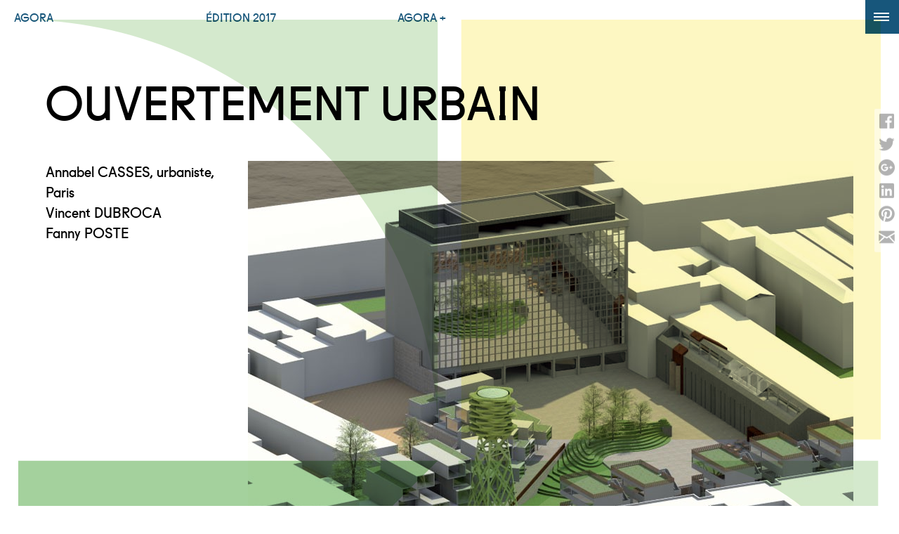

--- FILE ---
content_type: text/html; charset=UTF-8
request_url: https://www.agorabordeaux.fr/prix/ouvertement-urbain/
body_size: 8337
content:
<!doctype html>

<!--[if lt IE 7 ]> <html class="ie ie6 ie-lt10 ie-lt9 ie-lt8 ie-lt7 no-js" lang="fr-FR"> <![endif]-->
<!--[if IE 7 ]>    <html class="ie ie7 ie-lt10 ie-lt9 ie-lt8 no-js" lang="fr-FR"> <![endif]-->
<!--[if IE 8 ]>    <html class="ie ie8 ie-lt10 ie-lt9 no-js" lang="fr-FR"> <![endif]-->
<!--[if IE 9 ]>    <html class="ie ie9 ie-lt10 no-js" lang="fr-FR"> <![endif]-->
<!--[if gt IE 9]><!--><html class="no-js" lang="fr-FR"><!--<![endif]-->
<!-- the "no-js" class is for Modernizr. -->

<head>

  
<!-- Google tag (gtag.js) -->
<script async src="https://www.googletagmanager.com/gtag/js?id=G-9HRF7JYYGM"></script>
<script>
  window.dataLayer = window.dataLayer || [];
  function gtag(){dataLayer.push(arguments);}
  gtag('js', new Date());

  gtag('config', 'G-9HRF7JYYGM');
</script>


    <meta charset="UTF-8">
    
    <!-- Always force latest IE rendering engine (even in intranet) & Chrome Frame -->
    <!--[if IE ]>
    <meta http-equiv="X-UA-Compatible" content="IE=edge,chrome=1">
    <![endif]-->

    

    <title>OUVERTEMENT URBAIN | Agora, biennale de Bordeaux Métropole</title>

    <meta name="title" content="OUVERTEMENT URBAIN | Agora, biennale de Bordeaux Métropole">

    
    <meta name="description" content="Annabel CASSES, urbaniste, Paris
Vincent DUBROCA
Fanny POSTE
…" />
    
    <meta name="keywords" content="Agora, biennale, urbanisme, architecture, événement, mouvement, Bordeaux, paysage, ville, développement durable, espaces publics, logement, métropole, patrimoine, design, conférences, débats, exposition, cinéma">

    <meta name="author" content="Agora, biennale de Bordeaux Métropole">

    <meta name="viewport" content="width=device-width, initial-scale=1.0" />

    <link rel="shortcut icon" href="https://www.agorabordeaux.fr/wp-content/themes/agora2017/_/img/favicon.png">
    <link rel="apple-touch-icon" href="https://www.agorabordeaux.fr/wp-content/themes/agora2017/_/img/favicon-ios.png" />
    <meta name="Copyright" content="Copyright &copy; Agora, biennale de Bordeaux Métropole 2026. All Rights Reserved.">

    <!-- CSS -->
    <link href='//fonts.googleapis.com/css?family=Bitter:400,700,400italic' rel='stylesheet' type='text/css' data-noprefix>
    <link rel="stylesheet" href="https://www.agorabordeaux.fr/min/g=css&12" />

    <!-- Lea Verou's Prefix Free, lets you use only un-prefixed properties in yuor CSS files -->
    <script type="text/javascript" src="https://www.agorabordeaux.fr/min/g=pre-js&10"></script>

    <link rel="profile" href="//gmpg.org/xfn/11" />

    <!-- Facebook -->
    <meta property="og:title" content="OUVERTEMENT URBAIN | Agora, biennale de Bordeaux Métropole">
    <meta property="og:type" content="website">
    <meta property="og:url" content="https://www.agorabordeaux.fr/prix/ouvertement-urbain/">
    <meta property="og:description" content="Annabel CASSES, urbaniste, Paris
Vincent DUBROCA
Fanny POSTE
…">
    
    <meta name='robots' content='max-image-preview:large' />
<link rel="alternate" type="application/rss+xml" title="Agora, biennale de Bordeaux Métropole &raquo; Flux" href="https://www.agorabordeaux.fr/feed/" />
<link rel="alternate" type="application/rss+xml" title="Agora, biennale de Bordeaux Métropole &raquo; Flux des commentaires" href="https://www.agorabordeaux.fr/comments/feed/" />
<link rel="alternate" title="oEmbed (JSON)" type="application/json+oembed" href="https://www.agorabordeaux.fr/wp-json/oembed/1.0/embed?url=https%3A%2F%2Fwww.agorabordeaux.fr%2Fprix%2Fouvertement-urbain%2F" />
<link rel="alternate" title="oEmbed (XML)" type="text/xml+oembed" href="https://www.agorabordeaux.fr/wp-json/oembed/1.0/embed?url=https%3A%2F%2Fwww.agorabordeaux.fr%2Fprix%2Fouvertement-urbain%2F&#038;format=xml" />
<style id='wp-img-auto-sizes-contain-inline-css' type='text/css'>
img:is([sizes=auto i],[sizes^="auto," i]){contain-intrinsic-size:3000px 1500px}
/*# sourceURL=wp-img-auto-sizes-contain-inline-css */
</style>
<style id='wp-emoji-styles-inline-css' type='text/css'>

	img.wp-smiley, img.emoji {
		display: inline !important;
		border: none !important;
		box-shadow: none !important;
		height: 1em !important;
		width: 1em !important;
		margin: 0 0.07em !important;
		vertical-align: -0.1em !important;
		background: none !important;
		padding: 0 !important;
	}
/*# sourceURL=wp-emoji-styles-inline-css */
</style>
<style id='wp-block-library-inline-css' type='text/css'>
:root{--wp-block-synced-color:#7a00df;--wp-block-synced-color--rgb:122,0,223;--wp-bound-block-color:var(--wp-block-synced-color);--wp-editor-canvas-background:#ddd;--wp-admin-theme-color:#007cba;--wp-admin-theme-color--rgb:0,124,186;--wp-admin-theme-color-darker-10:#006ba1;--wp-admin-theme-color-darker-10--rgb:0,107,160.5;--wp-admin-theme-color-darker-20:#005a87;--wp-admin-theme-color-darker-20--rgb:0,90,135;--wp-admin-border-width-focus:2px}@media (min-resolution:192dpi){:root{--wp-admin-border-width-focus:1.5px}}.wp-element-button{cursor:pointer}:root .has-very-light-gray-background-color{background-color:#eee}:root .has-very-dark-gray-background-color{background-color:#313131}:root .has-very-light-gray-color{color:#eee}:root .has-very-dark-gray-color{color:#313131}:root .has-vivid-green-cyan-to-vivid-cyan-blue-gradient-background{background:linear-gradient(135deg,#00d084,#0693e3)}:root .has-purple-crush-gradient-background{background:linear-gradient(135deg,#34e2e4,#4721fb 50%,#ab1dfe)}:root .has-hazy-dawn-gradient-background{background:linear-gradient(135deg,#faaca8,#dad0ec)}:root .has-subdued-olive-gradient-background{background:linear-gradient(135deg,#fafae1,#67a671)}:root .has-atomic-cream-gradient-background{background:linear-gradient(135deg,#fdd79a,#004a59)}:root .has-nightshade-gradient-background{background:linear-gradient(135deg,#330968,#31cdcf)}:root .has-midnight-gradient-background{background:linear-gradient(135deg,#020381,#2874fc)}:root{--wp--preset--font-size--normal:16px;--wp--preset--font-size--huge:42px}.has-regular-font-size{font-size:1em}.has-larger-font-size{font-size:2.625em}.has-normal-font-size{font-size:var(--wp--preset--font-size--normal)}.has-huge-font-size{font-size:var(--wp--preset--font-size--huge)}.has-text-align-center{text-align:center}.has-text-align-left{text-align:left}.has-text-align-right{text-align:right}.has-fit-text{white-space:nowrap!important}#end-resizable-editor-section{display:none}.aligncenter{clear:both}.items-justified-left{justify-content:flex-start}.items-justified-center{justify-content:center}.items-justified-right{justify-content:flex-end}.items-justified-space-between{justify-content:space-between}.screen-reader-text{border:0;clip-path:inset(50%);height:1px;margin:-1px;overflow:hidden;padding:0;position:absolute;width:1px;word-wrap:normal!important}.screen-reader-text:focus{background-color:#ddd;clip-path:none;color:#444;display:block;font-size:1em;height:auto;left:5px;line-height:normal;padding:15px 23px 14px;text-decoration:none;top:5px;width:auto;z-index:100000}html :where(.has-border-color){border-style:solid}html :where([style*=border-top-color]){border-top-style:solid}html :where([style*=border-right-color]){border-right-style:solid}html :where([style*=border-bottom-color]){border-bottom-style:solid}html :where([style*=border-left-color]){border-left-style:solid}html :where([style*=border-width]){border-style:solid}html :where([style*=border-top-width]){border-top-style:solid}html :where([style*=border-right-width]){border-right-style:solid}html :where([style*=border-bottom-width]){border-bottom-style:solid}html :where([style*=border-left-width]){border-left-style:solid}html :where(img[class*=wp-image-]){height:auto;max-width:100%}:where(figure){margin:0 0 1em}html :where(.is-position-sticky){--wp-admin--admin-bar--position-offset:var(--wp-admin--admin-bar--height,0px)}@media screen and (max-width:600px){html :where(.is-position-sticky){--wp-admin--admin-bar--position-offset:0px}}

/*# sourceURL=wp-block-library-inline-css */
</style><style id='global-styles-inline-css' type='text/css'>
:root{--wp--preset--aspect-ratio--square: 1;--wp--preset--aspect-ratio--4-3: 4/3;--wp--preset--aspect-ratio--3-4: 3/4;--wp--preset--aspect-ratio--3-2: 3/2;--wp--preset--aspect-ratio--2-3: 2/3;--wp--preset--aspect-ratio--16-9: 16/9;--wp--preset--aspect-ratio--9-16: 9/16;--wp--preset--color--black: #000000;--wp--preset--color--cyan-bluish-gray: #abb8c3;--wp--preset--color--white: #ffffff;--wp--preset--color--pale-pink: #f78da7;--wp--preset--color--vivid-red: #cf2e2e;--wp--preset--color--luminous-vivid-orange: #ff6900;--wp--preset--color--luminous-vivid-amber: #fcb900;--wp--preset--color--light-green-cyan: #7bdcb5;--wp--preset--color--vivid-green-cyan: #00d084;--wp--preset--color--pale-cyan-blue: #8ed1fc;--wp--preset--color--vivid-cyan-blue: #0693e3;--wp--preset--color--vivid-purple: #9b51e0;--wp--preset--gradient--vivid-cyan-blue-to-vivid-purple: linear-gradient(135deg,rgb(6,147,227) 0%,rgb(155,81,224) 100%);--wp--preset--gradient--light-green-cyan-to-vivid-green-cyan: linear-gradient(135deg,rgb(122,220,180) 0%,rgb(0,208,130) 100%);--wp--preset--gradient--luminous-vivid-amber-to-luminous-vivid-orange: linear-gradient(135deg,rgb(252,185,0) 0%,rgb(255,105,0) 100%);--wp--preset--gradient--luminous-vivid-orange-to-vivid-red: linear-gradient(135deg,rgb(255,105,0) 0%,rgb(207,46,46) 100%);--wp--preset--gradient--very-light-gray-to-cyan-bluish-gray: linear-gradient(135deg,rgb(238,238,238) 0%,rgb(169,184,195) 100%);--wp--preset--gradient--cool-to-warm-spectrum: linear-gradient(135deg,rgb(74,234,220) 0%,rgb(151,120,209) 20%,rgb(207,42,186) 40%,rgb(238,44,130) 60%,rgb(251,105,98) 80%,rgb(254,248,76) 100%);--wp--preset--gradient--blush-light-purple: linear-gradient(135deg,rgb(255,206,236) 0%,rgb(152,150,240) 100%);--wp--preset--gradient--blush-bordeaux: linear-gradient(135deg,rgb(254,205,165) 0%,rgb(254,45,45) 50%,rgb(107,0,62) 100%);--wp--preset--gradient--luminous-dusk: linear-gradient(135deg,rgb(255,203,112) 0%,rgb(199,81,192) 50%,rgb(65,88,208) 100%);--wp--preset--gradient--pale-ocean: linear-gradient(135deg,rgb(255,245,203) 0%,rgb(182,227,212) 50%,rgb(51,167,181) 100%);--wp--preset--gradient--electric-grass: linear-gradient(135deg,rgb(202,248,128) 0%,rgb(113,206,126) 100%);--wp--preset--gradient--midnight: linear-gradient(135deg,rgb(2,3,129) 0%,rgb(40,116,252) 100%);--wp--preset--font-size--small: 13px;--wp--preset--font-size--medium: 20px;--wp--preset--font-size--large: 36px;--wp--preset--font-size--x-large: 42px;--wp--preset--spacing--20: 0.44rem;--wp--preset--spacing--30: 0.67rem;--wp--preset--spacing--40: 1rem;--wp--preset--spacing--50: 1.5rem;--wp--preset--spacing--60: 2.25rem;--wp--preset--spacing--70: 3.38rem;--wp--preset--spacing--80: 5.06rem;--wp--preset--shadow--natural: 6px 6px 9px rgba(0, 0, 0, 0.2);--wp--preset--shadow--deep: 12px 12px 50px rgba(0, 0, 0, 0.4);--wp--preset--shadow--sharp: 6px 6px 0px rgba(0, 0, 0, 0.2);--wp--preset--shadow--outlined: 6px 6px 0px -3px rgb(255, 255, 255), 6px 6px rgb(0, 0, 0);--wp--preset--shadow--crisp: 6px 6px 0px rgb(0, 0, 0);}:where(.is-layout-flex){gap: 0.5em;}:where(.is-layout-grid){gap: 0.5em;}body .is-layout-flex{display: flex;}.is-layout-flex{flex-wrap: wrap;align-items: center;}.is-layout-flex > :is(*, div){margin: 0;}body .is-layout-grid{display: grid;}.is-layout-grid > :is(*, div){margin: 0;}:where(.wp-block-columns.is-layout-flex){gap: 2em;}:where(.wp-block-columns.is-layout-grid){gap: 2em;}:where(.wp-block-post-template.is-layout-flex){gap: 1.25em;}:where(.wp-block-post-template.is-layout-grid){gap: 1.25em;}.has-black-color{color: var(--wp--preset--color--black) !important;}.has-cyan-bluish-gray-color{color: var(--wp--preset--color--cyan-bluish-gray) !important;}.has-white-color{color: var(--wp--preset--color--white) !important;}.has-pale-pink-color{color: var(--wp--preset--color--pale-pink) !important;}.has-vivid-red-color{color: var(--wp--preset--color--vivid-red) !important;}.has-luminous-vivid-orange-color{color: var(--wp--preset--color--luminous-vivid-orange) !important;}.has-luminous-vivid-amber-color{color: var(--wp--preset--color--luminous-vivid-amber) !important;}.has-light-green-cyan-color{color: var(--wp--preset--color--light-green-cyan) !important;}.has-vivid-green-cyan-color{color: var(--wp--preset--color--vivid-green-cyan) !important;}.has-pale-cyan-blue-color{color: var(--wp--preset--color--pale-cyan-blue) !important;}.has-vivid-cyan-blue-color{color: var(--wp--preset--color--vivid-cyan-blue) !important;}.has-vivid-purple-color{color: var(--wp--preset--color--vivid-purple) !important;}.has-black-background-color{background-color: var(--wp--preset--color--black) !important;}.has-cyan-bluish-gray-background-color{background-color: var(--wp--preset--color--cyan-bluish-gray) !important;}.has-white-background-color{background-color: var(--wp--preset--color--white) !important;}.has-pale-pink-background-color{background-color: var(--wp--preset--color--pale-pink) !important;}.has-vivid-red-background-color{background-color: var(--wp--preset--color--vivid-red) !important;}.has-luminous-vivid-orange-background-color{background-color: var(--wp--preset--color--luminous-vivid-orange) !important;}.has-luminous-vivid-amber-background-color{background-color: var(--wp--preset--color--luminous-vivid-amber) !important;}.has-light-green-cyan-background-color{background-color: var(--wp--preset--color--light-green-cyan) !important;}.has-vivid-green-cyan-background-color{background-color: var(--wp--preset--color--vivid-green-cyan) !important;}.has-pale-cyan-blue-background-color{background-color: var(--wp--preset--color--pale-cyan-blue) !important;}.has-vivid-cyan-blue-background-color{background-color: var(--wp--preset--color--vivid-cyan-blue) !important;}.has-vivid-purple-background-color{background-color: var(--wp--preset--color--vivid-purple) !important;}.has-black-border-color{border-color: var(--wp--preset--color--black) !important;}.has-cyan-bluish-gray-border-color{border-color: var(--wp--preset--color--cyan-bluish-gray) !important;}.has-white-border-color{border-color: var(--wp--preset--color--white) !important;}.has-pale-pink-border-color{border-color: var(--wp--preset--color--pale-pink) !important;}.has-vivid-red-border-color{border-color: var(--wp--preset--color--vivid-red) !important;}.has-luminous-vivid-orange-border-color{border-color: var(--wp--preset--color--luminous-vivid-orange) !important;}.has-luminous-vivid-amber-border-color{border-color: var(--wp--preset--color--luminous-vivid-amber) !important;}.has-light-green-cyan-border-color{border-color: var(--wp--preset--color--light-green-cyan) !important;}.has-vivid-green-cyan-border-color{border-color: var(--wp--preset--color--vivid-green-cyan) !important;}.has-pale-cyan-blue-border-color{border-color: var(--wp--preset--color--pale-cyan-blue) !important;}.has-vivid-cyan-blue-border-color{border-color: var(--wp--preset--color--vivid-cyan-blue) !important;}.has-vivid-purple-border-color{border-color: var(--wp--preset--color--vivid-purple) !important;}.has-vivid-cyan-blue-to-vivid-purple-gradient-background{background: var(--wp--preset--gradient--vivid-cyan-blue-to-vivid-purple) !important;}.has-light-green-cyan-to-vivid-green-cyan-gradient-background{background: var(--wp--preset--gradient--light-green-cyan-to-vivid-green-cyan) !important;}.has-luminous-vivid-amber-to-luminous-vivid-orange-gradient-background{background: var(--wp--preset--gradient--luminous-vivid-amber-to-luminous-vivid-orange) !important;}.has-luminous-vivid-orange-to-vivid-red-gradient-background{background: var(--wp--preset--gradient--luminous-vivid-orange-to-vivid-red) !important;}.has-very-light-gray-to-cyan-bluish-gray-gradient-background{background: var(--wp--preset--gradient--very-light-gray-to-cyan-bluish-gray) !important;}.has-cool-to-warm-spectrum-gradient-background{background: var(--wp--preset--gradient--cool-to-warm-spectrum) !important;}.has-blush-light-purple-gradient-background{background: var(--wp--preset--gradient--blush-light-purple) !important;}.has-blush-bordeaux-gradient-background{background: var(--wp--preset--gradient--blush-bordeaux) !important;}.has-luminous-dusk-gradient-background{background: var(--wp--preset--gradient--luminous-dusk) !important;}.has-pale-ocean-gradient-background{background: var(--wp--preset--gradient--pale-ocean) !important;}.has-electric-grass-gradient-background{background: var(--wp--preset--gradient--electric-grass) !important;}.has-midnight-gradient-background{background: var(--wp--preset--gradient--midnight) !important;}.has-small-font-size{font-size: var(--wp--preset--font-size--small) !important;}.has-medium-font-size{font-size: var(--wp--preset--font-size--medium) !important;}.has-large-font-size{font-size: var(--wp--preset--font-size--large) !important;}.has-x-large-font-size{font-size: var(--wp--preset--font-size--x-large) !important;}
/*# sourceURL=global-styles-inline-css */
</style>

<style id='classic-theme-styles-inline-css' type='text/css'>
/*! This file is auto-generated */
.wp-block-button__link{color:#fff;background-color:#32373c;border-radius:9999px;box-shadow:none;text-decoration:none;padding:calc(.667em + 2px) calc(1.333em + 2px);font-size:1.125em}.wp-block-file__button{background:#32373c;color:#fff;text-decoration:none}
/*# sourceURL=/wp-includes/css/classic-themes.min.css */
</style>
<link rel="https://api.w.org/" href="https://www.agorabordeaux.fr/wp-json/" /><link rel="EditURI" type="application/rsd+xml" title="RSD" href="https://www.agorabordeaux.fr/xmlrpc.php?rsd" />
<meta name="generator" content="WordPress 6.9" />
<link rel="canonical" href="https://www.agorabordeaux.fr/prix/ouvertement-urbain/" />
<link rel='shortlink' href='https://www.agorabordeaux.fr/?p=4061' />

</head>

<body class="wp-singular agora-plus-prix-template-default single single-agora-plus-prix postid-4061 wp-theme-agora2017" >

        <!--[if lt IE 9]><p class="browsehappy">Votre version d'Internet Explorer n'est plus supportée par Windows.<br/>Vous utilisez un navigateur ancien et potentiellement dangereux.<br/><a href="//browsehappy.com/" target="_blank">Mettez à jour votre Internet Explorer ou utilisez les navigateurs suivants : Mozilla Firefox ou Google Chrome</a>.</p><![endif]-->

<div class="layer set-1"></div>      

            <div id="wrapper">

        <nav id="nav" role="navigation" class="fermer transition-speed">

        <h1 class="titreMobile"><a href='https://www.agorabordeaux.fr' title="Agora — biennale d'architecture, d'urbanisme et de design de Bordeaux">Agora</a></h1>
        <ul class="menuContainer">
          <li class="page_item page-item-277 page_item_has_children"><a href="https://www.agorabordeaux.fr/agora/">Agora</a>
<ul class='children'>
	<li class="page_item page-item-1754"><a href="https://www.agorabordeaux.fr/">Accueil</a></li>
	<li class="page_item page-item-279 page_item_has_children"><a href="https://www.agorabordeaux.fr/agora/la-biennale/">La biennale</a></li>
	<li class="page_item page-item-335"><a href="https://www.agorabordeaux.fr/agora/lequipe/">L&rsquo;équipe</a></li>
	<li class="page_item page-item-337"><a href="https://www.agorabordeaux.fr/agora/agora-le-mouvement/">Agora : Le Mouvement</a></li>
</ul>
</li>
<li class="page_item page-item-283 page_item_has_children"><a href="https://www.agorabordeaux.fr/edition-2017/">Édition 2017</a>
<ul class='children'>
	<li class="page_item page-item-7269"><a href="https://www.agorabordeaux.fr/edition-2017/programme-2017/">Programme</a></li>
	<li class="page_item page-item-7284"><a href="https://www.agorabordeaux.fr/edition-2017/les-lieux/">Les lieux</a></li>
	<li class="page_item page-item-285 page_item_has_children"><a href="https://www.agorabordeaux.fr/edition-2017/le-theme/">Le thème</a></li>
	<li class="page_item page-item-287 page_item_has_children"><a href="https://www.agorabordeaux.fr/edition-2017/le-commissaire/">Le commissaire</a></li>
	<li class="page_item page-item-289 page_item_has_children"><a href="https://www.agorabordeaux.fr/edition-2017/les-appels-a-idees-et-les-prix/">Les appels à idées et les prix</a></li>
	<li class="page_item page-item-341"><a href="https://www.agorabordeaux.fr/edition-2017/participer-a-agora/">Participer à Agora</a></li>
	<li class="page_item page-item-339"><a href="https://www.agorabordeaux.fr/edition-2017/les-partenaires/">Les partenaires</a></li>
</ul>
</li>

          
                    <li class="menuAgoraPlus">
            <a href='https://www.agorabordeaux.fr/editions/2014-espace-public-youssef-tohme/'>Agora +</a>
            <ul class="children">
              <li><a href="https://www.agorabordeaux.fr/editions/2014-espace-public-youssef-tohme/">La boîte à outil pour vivre et revivre les différentes éditions d'Agora</a></li>
            </ul>
          </li>
                    

          <li class="menuInfo">
            <span class="col">
            <span class="champRecherche">
              <form class="formulaire searchform" role="search" method="get" action="https://www.agorabordeaux.fr/">
  <fieldset>
      <input class="champs" type="search" id="searchField" name="s" value="" placeholder="recherche"/>
      <input class="btnForm" type="submit" value="" id="searchSubmit" />
  </fieldset>
</form>
            </span>

            <span class="champNewsletter">
              <form class="formulaire formNews" action="https://www.agorabordeaux.fr/wp-content/themes/agora2017/inscription-newsletter.php" method="get">
                <fieldset>
                  <input class="champs" type="email" id="email" name="email" value="" placeholder="suivre notre actu" pattern="([A-Za-z0-9_\-\.])+\@([A-Za-z0-9_\-\.])+\.([A-Za-z]{2,4})" aria-required="true" required>
                  <input class="btnForm" type="submit" value=">" id="submit" name="myFormSubmitted">
                </fieldset>
              </form>
            </span>
            </span>
            <ul class="children">
            <li class="page_item page-item-19"><a href="https://www.agorabordeaux.fr/infos/contact/">Contact</a></li>
<li class="page_item page-item-13"><a href="https://www.agorabordeaux.fr/infos/mentions-legales/">Mentions légales</a></li>
<li class="page_item page-item-17"><a href="https://www.agorabordeaux.fr/infos/acces-presse/">Accès presse</a></li>
            </ul>
            <span class="iconeSocial">
              <a href="https://www.facebook.com/Agorabordeaux" target="_blank" title="Facebook"><img width="22px" src="https://www.agorabordeaux.fr/wp-content/themes/agora2017/_/img/fb.svg" alt="Facebook"></a>
              <a href="https://twitter.com/agorabdx" target="_blank" title="Twitter"><img width="25px" src="https://www.agorabordeaux.fr/wp-content/themes/agora2017/_/img/tw.svg" alt="Twitter"></a>
              <a href="https://www.youtube.com/channel/UCW2nhyqQCpJxUWblgpvI9ZA" target="_blank" title="Youtube"><img width="28px" src="https://www.agorabordeaux.fr/wp-content/themes/agora2017/_/img/youtube.svg" alt="Youtube"></a>
              <a href="https://www.instagram.com/agorabdx/" target="_blank" title="Instagram"><img width="22x" src="https://www.agorabordeaux.fr/wp-content/themes/agora2017/_/img/instagram.svg" alt="Instagram"></a>
            </span>
          </li>
        </ul>
        

        <div class="btnMenu transition-cool"></div>

        <!-- GOOGLE TRADUCTION -->
        <div id="menuLangue">
  
                  <div id="google_translate_element"></div><script type="text/javascript">
                  function googleTranslateElementInit() {
                    new google.translate.TranslateElement({pageLanguage: 'fr', includedLanguages: 'de,en,es,it,pt', gaTrack: true, gaId: 'UA-61046110-1'}, 'google_translate_element');
                  }
                  </script><script type="text/javascript" src="//translate.google.com/translate_a/element.js?cb=googleTranslateElementInit"></script>        
        
        </div>        

        <div class="clear"></div>
        </nav>
        
        <div class="loadPage"></div>



	<article class="margeHaut post-4061 agora-plus-prix type-agora-plus-prix status-publish has-post-thumbnail hentry categorie_prix-prix-appel-a-idees-fr categorie_prix-habiter-les-chais-2012" id="post-4061">
		
		<h1 class="titreCapNoir center">
					OUVERTEMENT URBAIN				</h1>

		


	<div class="ssWrapper center" id="containerLayout">
	<div class="gutter-sizer2"></div>
	<div class="module50"></div>

		<div class="size100 wrapperIntro blocMasonry">
					<div class="size25 introduction">
				<p>Annabel CASSES, urbaniste, Paris<br />
Vincent DUBROCA<br />
Fanny POSTE</p>

					
		</div>
		
		

					<div class="size75 diaporama">
			<div class="no-cycle-slideshow" 
				data-cycle-fx=fade  
				data-cycle-timeout=3000
				data-cycle-swipe=true
				data-cycle-loader=false
				data-cycle-slides="> div.slide"
				data-cycle-pause-on-hover=".pauser"
				data-cycle-pager-template="<span></span>"	>

		        		                <div class="slide">
                        	<img class="load-delay"  src="https://www.agorabordeaux.fr/wp-content/uploads/2015/04/567MCD-862x574.jpg"  width="862" height="574" />
			                				        </div>
		        		    

			<!-- empty element for pager links -->
		    <div class="cycle-pager pauser"></div>
		</div><!-- fin cycle -->
		</div><!-- fin diaporama -->
				
	    <div class="clear"></div>
		</div><!-- fin wrapper entete -->
		<div class="size50 space blocMasonry"></div>
		

		<div class="size50 contenuTexte blocMasonry">
		<p><a class="btnDownloadIcone" href="https://www.agorabordeaux.fr/wp-content/uploads/2015/04/567MCD.pdf" target="_blank">Voir la planche</a></p>
		</div>
		
		
		

				

		


<div class="overlay">
	<div class="loader"></div>
</div>


	</div><!-- FIN ssWrapper -->

		

	</article>




<div id="share-buttons" class="transition-cool">
<!-- I got these buttons from simplesharebuttons.com -->

<!-- Facebook -->
<a rel="nofollow" href="http://www.facebook.com/sharer.php?u=https://www.agorabordeaux.fr/prix/ouvertement-urbain/" target="_blank"><img class="transition" src="https://www.agorabordeaux.fr/wp-content/themes/agora2017/_/img/share/facebook.svg" alt="Facebook" /></a>

<!-- Twitter -->
<a rel="nofollow" href="http://twitter.com/share?url=https://www.agorabordeaux.fr/prix/ouvertement-urbain/&text=OUVERTEMENT URBAIN" target="_blank"><img class="transition" src="https://www.agorabordeaux.fr/wp-content/themes/agora2017/_/img/share/twitter.svg" alt="Twitter" /></a>

<!-- Google+ -->
<a rel="nofollow" href="https://plus.google.com/share?url=https://www.agorabordeaux.fr/prix/ouvertement-urbain/" target="_blank"><img class="transition" src="https://www.agorabordeaux.fr/wp-content/themes/agora2017/_/img/share/google.svg" alt="Google" /></a>

<!-- LinkedIn -->
<a rel="nofollow" href="http://www.linkedin.com/shareArticle?mini=true&url=https://www.agorabordeaux.fr/prix/ouvertement-urbain/" target="_blank"><img class="transition" src="https://www.agorabordeaux.fr/wp-content/themes/agora2017/_/img/share/linkedin.svg" alt="LinkedIn" /></a>

<!-- Pinterest -->
<a rel="nofollow" href="javascript:void((function()%7Bvar%20e=document.createElement('script');e.setAttribute('type','text/javascript');e.setAttribute('charset','UTF-8');e.setAttribute('src','http://assets.pinterest.com/js/pinmarklet.js?r='+Math.random()*99999999);document.body.appendChild(e)%7D)());"><img class="transition" src="https://www.agorabordeaux.fr/wp-content/themes/agora2017/_/img/share/pinterest.svg" alt="Pinterest" /></a>

<!-- Email -->
<a rel="nofollow" href="mailto:?Subject=OUVERTEMENT URBAIN&Body=Agora Bordeaux / OUVERTEMENT URBAIN / https://www.agorabordeaux.fr/prix/ouvertement-urbain/" target="_blank"><img class="transition" src="https://www.agorabordeaux.fr/wp-content/themes/agora2017/_/img/share/email.svg" alt="Email" /></a>

</div>  


  		<footer id="footer" class="source-org vcard copyright center" role="contentinfo">

        <ul class="menuContainer">
          <li class="page_item page-item-277 page_item_has_children"><a href="https://www.agorabordeaux.fr/agora/">Agora</a>
<ul class='children'>
	<li class="page_item page-item-1754"><a href="https://www.agorabordeaux.fr/">Accueil</a></li>
	<li class="page_item page-item-279 page_item_has_children"><a href="https://www.agorabordeaux.fr/agora/la-biennale/">La biennale</a></li>
	<li class="page_item page-item-335"><a href="https://www.agorabordeaux.fr/agora/lequipe/">L&rsquo;équipe</a></li>
	<li class="page_item page-item-337"><a href="https://www.agorabordeaux.fr/agora/agora-le-mouvement/">Agora : Le Mouvement</a></li>
</ul>
</li>
<li class="page_item page-item-283 page_item_has_children"><a href="https://www.agorabordeaux.fr/edition-2017/">Édition 2017</a>
<ul class='children'>
	<li class="page_item page-item-7269"><a href="https://www.agorabordeaux.fr/edition-2017/programme-2017/">Programme</a></li>
	<li class="page_item page-item-7284"><a href="https://www.agorabordeaux.fr/edition-2017/les-lieux/">Les lieux</a></li>
	<li class="page_item page-item-285 page_item_has_children"><a href="https://www.agorabordeaux.fr/edition-2017/le-theme/">Le thème</a></li>
	<li class="page_item page-item-287 page_item_has_children"><a href="https://www.agorabordeaux.fr/edition-2017/le-commissaire/">Le commissaire</a></li>
	<li class="page_item page-item-289 page_item_has_children"><a href="https://www.agorabordeaux.fr/edition-2017/les-appels-a-idees-et-les-prix/">Les appels à idées et les prix</a></li>
	<li class="page_item page-item-341"><a href="https://www.agorabordeaux.fr/edition-2017/participer-a-agora/">Participer à Agora</a></li>
	<li class="page_item page-item-339"><a href="https://www.agorabordeaux.fr/edition-2017/les-partenaires/">Les partenaires</a></li>
</ul>
</li>

                    <li class="page_item_has_children">
            <a href='https://www.agorabordeaux.fr/editions/2014-espace-public-youssef-tohme/'>Agora +</a>
            <ul class="children">
              <li><a href="https://www.agorabordeaux.fr/editions/2014-espace-public-youssef-tohme/">La boîte à outil pour vivre et revivre les différentes éditions d'Agora</a></li>
            </ul>
          </li>
          
          

          <li class="menuInfo">
            <span class="iconeSocial">
              <a href="https://www.facebook.com/Agorabordeaux" target="_blank" class="icon-fb" title="Facebook"></a>
              <a href="https://twitter.com/agorabdx" class="icon-tw" title="Twitter"></a>
              <a href="https://www.youtube.com/channel/UCW2nhyqQCpJxUWblgpvI9ZA" target="_blank" class="icon-youtube" title="Youtube"></a>
              <a href="https://www.instagram.com/agorabdx/" target="_blank" class="icon-insta" title="Instagram"></a>
            </span>
            <ul class="children">
            <li class="page_item page-item-19"><a href="https://www.agorabordeaux.fr/infos/contact/">Contact</a></li>
<li class="page_item page-item-13"><a href="https://www.agorabordeaux.fr/infos/mentions-legales/">Mentions légales</a></li>
<li class="page_item page-item-17"><a href="https://www.agorabordeaux.fr/infos/acces-presse/">Accès presse</a></li>
            </ul>
          </li>

        </ul>


        <!-- LOGO -->
        <div class="logoFooter">
          <ul>
            <li><a href="//www.agorabordeaux.fr/edition-2017/le-theme/" title="Biennale Agora Bordeaux" target="_blank"><img src="https://www.agorabordeaux.fr/wp-content/themes/agora2017/_/img/footer/logo-agora2.png" alt="Biennale Agora Bordeaux"></a></li>
            <li><a href="http://www.bordeaux-metropole.fr/" title="Bordeaux Métropole" target="_blank"><img src="https://www.agorabordeaux.fr/wp-content/themes/agora2017/_/img/footer/logo-bm.png" alt="Bordeaux Métropole"></a></li>
            <li><a href="//www.bordeaux.fr/" title="Ville de Bordeaux" target="_blank"><img src="https://www.agorabordeaux.fr/wp-content/themes/agora2017/_/img/footer/logo-bordeaux.png" alt="Ville de Bordeaux"></a></li>
            <li><a href="http://www.paysagesbordeaux2017.fr/" title="Paysages Bordeaux 2017" target="_blank"><img src="https://www.agorabordeaux.fr/wp-content/themes/agora2017/_/img/footer/saison-paysage.png" alt="Paysages Bordeaux 2017"></a></li>
          </ul>
        </div>

			
			<small>&copy;2026 Agora, biennale de Bordeaux Métropole <span class="hideOnMobile">/</span><span class="showOnMobile"><br /></span> Site par <a href="https://tabaramounien.com/" target="_blank">tabaramounien</a></small>
		</footer>

	</div>


<!-- REPONSE INSCRIPTION NEWSLETTER -->
<div class="formResponse popUp"></div>


	<script type="speculationrules">
{"prefetch":[{"source":"document","where":{"and":[{"href_matches":"/*"},{"not":{"href_matches":["/wp-*.php","/wp-admin/*","/wp-content/uploads/*","/wp-content/*","/wp-content/plugins/*","/wp-content/themes/agora2017/*","/*\\?(.+)"]}},{"not":{"selector_matches":"a[rel~=\"nofollow\"]"}},{"not":{"selector_matches":".no-prefetch, .no-prefetch a"}}]},"eagerness":"conservative"}]}
</script>
<script id="wp-emoji-settings" type="application/json">
{"baseUrl":"https://s.w.org/images/core/emoji/17.0.2/72x72/","ext":".png","svgUrl":"https://s.w.org/images/core/emoji/17.0.2/svg/","svgExt":".svg","source":{"concatemoji":"https://www.agorabordeaux.fr/wp-includes/js/wp-emoji-release.min.js?ver=6.9"}}
</script>
<script type="module">
/* <![CDATA[ */
/*! This file is auto-generated */
const a=JSON.parse(document.getElementById("wp-emoji-settings").textContent),o=(window._wpemojiSettings=a,"wpEmojiSettingsSupports"),s=["flag","emoji"];function i(e){try{var t={supportTests:e,timestamp:(new Date).valueOf()};sessionStorage.setItem(o,JSON.stringify(t))}catch(e){}}function c(e,t,n){e.clearRect(0,0,e.canvas.width,e.canvas.height),e.fillText(t,0,0);t=new Uint32Array(e.getImageData(0,0,e.canvas.width,e.canvas.height).data);e.clearRect(0,0,e.canvas.width,e.canvas.height),e.fillText(n,0,0);const a=new Uint32Array(e.getImageData(0,0,e.canvas.width,e.canvas.height).data);return t.every((e,t)=>e===a[t])}function p(e,t){e.clearRect(0,0,e.canvas.width,e.canvas.height),e.fillText(t,0,0);var n=e.getImageData(16,16,1,1);for(let e=0;e<n.data.length;e++)if(0!==n.data[e])return!1;return!0}function u(e,t,n,a){switch(t){case"flag":return n(e,"\ud83c\udff3\ufe0f\u200d\u26a7\ufe0f","\ud83c\udff3\ufe0f\u200b\u26a7\ufe0f")?!1:!n(e,"\ud83c\udde8\ud83c\uddf6","\ud83c\udde8\u200b\ud83c\uddf6")&&!n(e,"\ud83c\udff4\udb40\udc67\udb40\udc62\udb40\udc65\udb40\udc6e\udb40\udc67\udb40\udc7f","\ud83c\udff4\u200b\udb40\udc67\u200b\udb40\udc62\u200b\udb40\udc65\u200b\udb40\udc6e\u200b\udb40\udc67\u200b\udb40\udc7f");case"emoji":return!a(e,"\ud83e\u1fac8")}return!1}function f(e,t,n,a){let r;const o=(r="undefined"!=typeof WorkerGlobalScope&&self instanceof WorkerGlobalScope?new OffscreenCanvas(300,150):document.createElement("canvas")).getContext("2d",{willReadFrequently:!0}),s=(o.textBaseline="top",o.font="600 32px Arial",{});return e.forEach(e=>{s[e]=t(o,e,n,a)}),s}function r(e){var t=document.createElement("script");t.src=e,t.defer=!0,document.head.appendChild(t)}a.supports={everything:!0,everythingExceptFlag:!0},new Promise(t=>{let n=function(){try{var e=JSON.parse(sessionStorage.getItem(o));if("object"==typeof e&&"number"==typeof e.timestamp&&(new Date).valueOf()<e.timestamp+604800&&"object"==typeof e.supportTests)return e.supportTests}catch(e){}return null}();if(!n){if("undefined"!=typeof Worker&&"undefined"!=typeof OffscreenCanvas&&"undefined"!=typeof URL&&URL.createObjectURL&&"undefined"!=typeof Blob)try{var e="postMessage("+f.toString()+"("+[JSON.stringify(s),u.toString(),c.toString(),p.toString()].join(",")+"));",a=new Blob([e],{type:"text/javascript"});const r=new Worker(URL.createObjectURL(a),{name:"wpTestEmojiSupports"});return void(r.onmessage=e=>{i(n=e.data),r.terminate(),t(n)})}catch(e){}i(n=f(s,u,c,p))}t(n)}).then(e=>{for(const n in e)a.supports[n]=e[n],a.supports.everything=a.supports.everything&&a.supports[n],"flag"!==n&&(a.supports.everythingExceptFlag=a.supports.everythingExceptFlag&&a.supports[n]);var t;a.supports.everythingExceptFlag=a.supports.everythingExceptFlag&&!a.supports.flag,a.supports.everything||((t=a.source||{}).concatemoji?r(t.concatemoji):t.wpemoji&&t.twemoji&&(r(t.twemoji),r(t.wpemoji)))});
//# sourceURL=https://www.agorabordeaux.fr/wp-includes/js/wp-emoji-loader.min.js
/* ]]> */
</script>


<!-- JS  -->
<div id="urlTheme" data-url="https://www.agorabordeaux.fr" data-urltheme="https://www.agorabordeaux.fr/wp-content/themes/agora2017"></div>
<script type="text/javascript" src="https://www.agorabordeaux.fr/min/g=js&2"></script>



</body>

</html>


--- FILE ---
content_type: text/css; charset=utf-8
request_url: https://www.agorabordeaux.fr/min/g=css&12
body_size: 8255
content:
html, body, body div,span,object,iframe,h1,h2,h3,h4,h5,h6,p,blockquote,pre,abbr,address,cite,code,del,dfn,em,img,ins,kbd,q,samp,small,strong,sub,sup,var,b,i,dl,dt,dd,ol,ul,li,fieldset,form,label,legend,table,caption,tbody,tfoot,thead,tr,th,td,article,aside,figure,footer,header,menu,nav,section,time,mark,audio,video,details,summary{margin:0;padding:0;border:0;font-size:100%;font-weight:normal;vertical-align:baseline;background:transparent}article,aside,figure,footer,header,nav,section,details,summary{display:block}html{box-sizing:border-box}*,*:before,*:after{box-sizing:inherit}img,object,embed{max-width:100%}html{overflow-y:scroll}ul{list-style:none}blockquote,q{quotes:none}blockquote:before,blockquote:after,q:before,q:after{content:'';content:none}a{margin:0;padding:0;font-size:100%;vertical-align:baseline;background:transparent}del{text-decoration:line-through}abbr[title],dfn[title]{border-bottom:1px dotted #000;cursor:help}table{border-collapse:collapse;border-spacing:0}th{font-weight:bold;vertical-align:bottom}td{font-weight:normal;vertical-align:top}hr{display:block;height:1px;border:0;border-top:1px solid #ccc;margin:1em
0;padding:0}input,select{vertical-align:middle}pre{white-space:pre;white-space:pre-wrap;white-space:pre-line;word-wrap:break-word}input[type="radio"]{vertical-align:text-bottom}input[type="checkbox"]{vertical-align:bottom}.ie7 input[type="checkbox"]{vertical-align:baseline}.ie6
input{vertical-align:text-bottom}select,input,textarea{font:99% sans-serif}table{font-size:inherit;font:100%}small{font-size:85%}strong{font-weight:bold}td, td
img{vertical-align:top}sub,sup{font-size:75%;line-height:0;position:relative}sup{top:-0.5em}sub{bottom:-0.25em}pre,code,kbd,samp{font-family:monospace,sans-serif}.clickable,label,input[type=button],input[type=submit],input[type=file],button{cursor:pointer}button,input,select,textarea{margin:0}button,input[type=button]{width:auto;overflow:visible}.ie7
img{-ms-interpolation-mode:bicubic}.clearfix:before,.clearfix:after{content:"\0020";display:block;height:0;overflow:hidden}.clearfix:after{clear:both}.clearfix{zoom:1}.chromeframe{position:absolute;top:0}@font-face{font-family:'fugueregular';src:url('/wp-content/themes/agora2017/_/typo/fugue-regular2-webfont.eot');src:url('/wp-content/themes/agora2017/_/typo/fugue-regular2-webfont.eot?#iefix') format('embedded-opentype'),
url('/wp-content/themes/agora2017/_/typo/fugue-regular2-webfont.woff2') format('woff2'),
url('/wp-content/themes/agora2017/_/typo/fugue-regular2-webfont.woff') format('woff'),
url('/wp-content/themes/agora2017/_/typo/fugue-regular2-webfont.ttf') format('truetype'),
url('/wp-content/themes/agora2017/_/typo/fugue-regular2-webfont.svg#fugueregular') format('svg');font-weight:normal;font-style:normal}@font-face{font-family:'agora-icone';src:url('/wp-content/themes/agora2017/_/typo/icone/agora-icone.eot?4107898');src:url('/wp-content/themes/agora2017/_/typo/icone/agora-icone.eot?4107898#iefix') format('embedded-opentype'),
url('/wp-content/themes/agora2017/_/typo/icone/agora-icone.woff?4107898') format('woff'),
url('/wp-content/themes/agora2017/_/typo/icone/agora-icone.ttf?4107898') format('truetype'),
url('/wp-content/themes/agora2017/_/typo/icone/agora-icone.svg?4107898#agora-icone') format('svg');font-weight:normal;font-style:normal}[class^="icon-"]:before, [class*=" icon-"]:before{font-family:"agora-icone";font-style:normal;font-weight:normal;speak:none;display:inline-block;text-decoration:inherit;text-align:center;font-variant:normal;text-transform:none;line-height:1em}.icon-malentendants:before{content:'\e800'}.icon-close-blanc:before{content:'\e801'}.icon-acces-handicape:before{content:'\e802'}.icon-fl-next:before{content:'\e803'}.icon-fl-prev:before{content:'\e804'}.icon-famille:before{content:'\e805'}.icon-fb:before{content:'\e806'}.icon-tw:before{content:'\e807'}.icon-reset:before{content:'\e808'}.icon-youtube:before{content:'\e809'}.icon-voir:before{content:'\e80a'}.icon-search:before{content:'\e80b'}.icon-insta:before{content:'\f16d';font-size:21px}[class^="icon-"]:hover, [class*=" icon-"]:hover{color:red}html{font-size:62.5%;height:100%}body{font-family:'fugueregular',Sans-Serif;font-size:1.5em;text-rendering:geometricPrecision;-moz-font-smoothing:antialiased;-moz-osx-font-smoothing:grayscale;position:relative}body.no-scroll,html.no-scroll{overflow:hidden}strong{font-weight:700}em{font-weight:400italic}.clear{clear:both}img{height:auto}.cesure{hyphens:auto;word-break:break-word}a{text-decoration:none;color:inherit}p
a{border-bottom:thin dotted #17567b;color:#000}p a:hover{color:#17567b;border-bottom:thin solid #17567b}sub,sup{text-transform:lowercase}a:hover{color:#17567b}a:active{color:#17567b}.cache{display:none}.hideOnMobile{display:inline-block}.showOnMobile{display:none}.browsehappy{color:red;font-size:1.5em;position:fixed;height:100%;top:0px;left:0px;width:100%;z-index:1000;background-color:#fff;border-bottom:5px #FF4200 solid;padding:20px;margin-bottom:0px}.browsehappy
a{border-bottom:thin dotted red!important}::-moz-selection{background:#17567b;color:#fff;text-shadow:none}::selection{background:#17567b;color:#fff;text-shadow:none}a:link{-webkit-tap-highlight-color:#17567b}ins{background-color:#17567b;color:#000;text-decoration:none}mark{background-color:#17567b;color:#000;font-style:italic;font-weight:bold}input:-moz-placeholder{color:#a9a9a9}textarea:-moz-placeholder{color:#a9a9a9}.cycle-slideshow .blocImage,.diaporama{background:url('/wp-content/themes/agora2017/_/img/ajax-loader.svg')no-repeat center #fff;background-size:60px}.load-delay{margin:0
auto;display:block}.layer{position:absolute;width:96%;left:2%;height:100%;overflow:hidden;z-index:997;top:28px;pointer-events:none;display:none;opacity: .75}.layer.active{display:block}.no-csspointerevents .layer.active,
.ie-lt10
.layer.active{display:none}.set-1{background:url('/wp-content/themes/agora2017/_/img/skin/set2-1.svg') repeat-y;background-size:100%;mix-blend-mode:multiply}.set-2{background:url('/wp-content/themes/agora2017/_/img/skin/set2-2.svg') repeat-y;background-size:100%;mix-blend-mode:multiply}.set-3{background:url('/wp-content/themes/agora2017/_/img/skin/set2-3.svg') repeat-y;background-size:100%;mix-blend-mode:multiply}.no-mixBlend{opacity: .3}.loadPage{position:fixed;top:0px;left:0px;height:100%;width:100%;z-index:995;background:url('/wp-content/themes/agora2017/_/img/ajax-loader.svg')no-repeat center #fff;background-size:60px}#share-buttons{opacity:0}#wrapper{min-width:320px;width:100%;max-width:1280px;margin:0px
auto}.margeHaut{margin-top:60px}.center{width:90%;margin:0px
auto}.size25{width:25%!important}.size50,.module50{width:48%!important}.size75{width:75%!important}.size100{width:100%!important}.gutter-sizer2{width:4%}.titreMobile{display:none}.titreMobile a:hover{color:#17567b!important}#nav{position:relative;background-color:#17567b;color:#fff;padding:13px
20px 13px 20px;z-index:996}#nav.fermer .menuContainer>li>a:hover{color:#17567b}#nav .menuContainer>li>a,.menuContainer>li>a{cursor:default}#nav.fermer{overflow:hidden;color:#17567b;background-color:#fff}#nav
.menuContainer{width:100%}#nav .menuContainer>li{width:20%}#nav
.menuInfo{margin-top:40px;margin-right:0%!important;width:15%!important;margin-bottom:20px}#nav
.iconeSocial{margin-top:16px;display:block}#nav .iconeSocial a:hover{color:#fff!important;opacity:.8}#nav a:hover{color:#fff}#nav .children a:hover{border-bottom:2px solid #fff}#nav ul > li:not(.menuInfo) .children, #nav
.menuInfo{display:none}.no-js #nav ul > li:not(.menuInfo) .children, .no-js #nav .menuInfo,
.ie-lt9 #nav ul > li:not(.menuInfo) .children, .ie-lt9 #nav
.menuInfo{display:block}#nav .current_page_ancestor>a{border-bottom:2px #fff solid}#nav.fermer .current_page_ancestor>a{border-bottom:2px #17567b solid!important}#menuLangue{display:inline-block;position:absolute;top:13px;right:58px;text-align:right}#google_translate_element{height:20px;overflow:hidden}select.goog-te-combo{font-family:'fugueregular',Sans-Serif;font-size:12px;color:#fff;text-transform:uppercase;text-align:right;height:20px;padding-right:20px;cursor:pointer;border:thin solid transparent;background:url(/wp-content/themes/agora2017/_/img/down-select-blanc.svg) no-repeat 100% transparent;outline:0px;-webkit-border-radius:0;-webkit-appearance:none;-moz-appearance:none;text-indent:0.01px;text-overflow:""}#nav.fermer select.goog-te-combo{color:#B3B3B3;background:url(/wp-content/themes/agora2017/_/img/down-select.svg) no-repeat 100% transparent}.goog-te-gadget .goog-te-combo{margin:0px!important}select.goog-te-combo:hover{color:#000;background:url(/wp-content/themes/agora2017/_/img/down-select-hover.svg) no-repeat 100% transparent}#nav.fermer
.btnMenu{background-position:0px 0px}.btnMenu{width:48px;height:48px;position:absolute;right:0px;top:0px;cursor:pointer;background-color:#17567b;background-size:48px 96px;background-image:url("/wp-content/themes/agora2017/_/img/btn-menu.svg");background-position:0px -48px;background-repeat:no-repeat}.btnMenu:active{background-color:#000}.formulaire{width:100%;margin-bottom:10px}.popFiltre .formulaire input, .popFiltre .formulaire input:focus{font-size:1em!important;letter-spacing:0em}.formulaire input, .formulaire input:focus{height:28px;padding-left:6px;float:left;border:1px
#fff solid;background-color:#fff;outline:0px;-webkit-appearance:none;-webkit-border-radius:0;font-family:'fugueregular',Sans-Serif!important;color:#17567b!important}input[type=search]::-webkit-search-cancel-button,input[type=search]::-webkit-search-decoration,input[type=search]::-webkit-search-results-button,input[type=search]::-webkit-search-results-decoration{-webkit-appearance:none}::-webkit-input-placeholder{color:#17567b!important}:-moz-placeholder{color:#17567b!important;opacity:1}::-moz-placeholder{color:#17567b!important;opacity:1}:-ms-input-placeholder{color:#17567b!important}input.champs,input.champs:focus{width:75%}input.champs:valid,input.champs:in-range{}input.champs:invalid:focus,input.champs:out-of-range:focus{}input.btnForm{width:20%;font-size:1.1em;line-height:1em}.wpcf7 .wpcf7-submit{border:1px
#17567b solid!important;width:25%!important;color:#17567b!important}input.btnForm:hover, .wpcf7 .wpcf7-submit:hover{background-color:#17567b;color:#fff!important;border:1px
#17567b solid}input#searchSubmit{font-family:"agora-icone"!important}.wpcf7{width:100%}.wpcf7 div, .wpcf7
p{margin-bottom:15px}.wpcf7
label{display:block;margin-bottom:5px;font-size:18px;color:#999;cursor:default}.wpcf7 label.radio, .wpcf7
label.checkbox{color:#000;font-size:14px;vertical-align:baseline}.wpcf7 label
span{font-size:14px;color:#17567b;display:inline-block;margin-left:5px;padding-bottom:5px}.wpcf7 input[type=text], .wpcf7 input[type=submit], .wpcf7 input[type=email], .wpcf7 textarea, .wpcf7
select{height:40px;width:98%;padding-left:6px;border:1px
#999 solid;background-color:#fff;outline:0px;font-family:'fugueregular',Sans-Serif!important;font-size:18px;color:#000;-webkit-appearance:none;-webkit-border-radius:0}.wpcf7
select{-webkit-appearance:none;-moz-appearance:none;background:url(/wp-content/themes/agora2017/_/img/down.svg) no-repeat 100% center;text-indent:0.01px;text-overflow:""}.wpcf7
textarea{height:150px}.wpcf7 .wpcf7-submit{border:1px
#17567b solid;width:25%!important;min-width:200px;color:#17567b!important}.wpcf7 input:focus, .wpcf7 textarea:focus, .wpcf7 select:focus{outline:0px;border:2px
#17567b solid}.form-error{color:#FFF;background-color:#17567b;margin-bottom:15px;padding:10px}div.wpcf7{margin:0;padding:0}div.wpcf7-response-output{margin:0px}div.wpcf7 .screen-reader-response{position:absolute;overflow:hidden;clip:rect(1px,1px,1px,1px);height:1px;width:1px;margin:0;padding:0;border:0}div.wpcf7-mail-sent-ok{border:2px
solid #17567b;color:#17567b;background:#fff;padding:8px}div.wpcf7-mail-sent-ng{border:2px
solid #f00}div.wpcf7-spam-blocked{border:2px
solid #17567b}div.wpcf7-validation-errors{background-color:#17567b;color:#FFF;padding:10px;text-align:center}span.wpcf7-form-control-wrap{position:relative}span.wpcf7-not-valid-tip{position:absolute;height:40px;right:0px;z-index:100;color:#17567b;border:1px
solid #17567b;background:#fff;padding:8px}span.wpcf7-list-item{margin-left:0.5em}.wpcf7-display-none{display:none}div.wpcf7 img.ajax-loader{border:none;vertical-align:middle;margin-left:4px}div.wpcf7 div.ajax-error{display:none}div.wpcf7
.placeheld{color:#888}.search
.titreNoir{margin-bottom:17px}.search
.titrePlus{margin-left:0px}.search
.popUp{}.popUp
.formulaire{width:100%;margin-bottom:0px}.popUp .formulaire
input{height:50px}.popUp input.champs, .popUp input.champs:focus{width:95%;padding-left:12px}.popUp
input.btnForm{width:5%;font-size:1.1em}.popUp ::-webkit-input-placeholder{color:#ccc!important}.popUp :-moz-placeholder{color:#ccc!important;opacity:1}.popUp ::-moz-placeholder{color:#ccc!important;opacity:1}.popUp :-ms-input-placeholder{color:#ccc!important}.btnFermer{position:absolute;right:15px;top:15px;width:20px;height:20px;line-height:0px;cursor:pointer}.btnFermer>svg{fill:#FFF}footer{color:#808080}.logoFooter{clear:both;padding-top:40px;text-align:center}.logoFooter
li{margin-left:20px;margin-right:20px;display:inline-block;vertical-align:middle}footer
.menuContainer{padding-top:30px;border-top:thin solid #808080;width:80%;position:relative;margin:auto}.menuContainer>li{float:left;text-transform:uppercase;width:25%;margin-right:2%;font-size:1.05em}.menuContainer>.page_item_has_children>a:hover{color:inherit!important}footer .menuContainer
.menuInfo{margin-right:0%;width:18%}.menuContainer
ul.children{margin-top:10px}.menuContainer ul.children
li{text-transform:none;line-height:25px}.menuContainer ul.children li, .voirTout, .more-link, .moduleAccroche, .formulaire input, .formulaire input:focus{font-size:14px!important;letter-spacing: .04em}.iconeSocial{font-size:1.3em;line-height:0px}.iconeSocial
a{margin-right:5px}footer
small{display:block;text-align:center;padding-top:40px;margin-bottom:50px;clear:both}.overBandeau{position:absolute;width:100%;top:50%;transform:translateY(-50%);text-align:center;color:#000}.logoAccueil{width:45%;margin:0px
auto}.logoAccueil2{display:none}.drop-shadow{}.introAccueil{width:510px;margin:0px
auto;font-size:1.3em;line-height:1.5em;padding-top:10px;-webkit-font-smoothing:antialiased}.moduleAccueil{margin-bottom:2em}.moduleAccueil
h3{display:inline-block;font-size:1.5em;line-height:1.3em;border-bottom:2px #000 solid;margin-bottom:20px;text-transform:lowercase;margin-left:5%}.voirTout{padding-right:5%;font-size:1em;vertical-align:bottom;line-height:2.2em;display:inline-block;float:right;color:#17567b;position:relative;bottom:-8px}.voirTout a:hover{color:#000}.infoTraduction{font-size:14px;color:#17567b;position:absolute;display:inline-block;margin-left:10px}.pos2{position:relative;margin-left:0px;top:-20px}.blocActu
.conteneur{background-color:#DFDFDF;padding-left:5%;padding-right:5%;padding-top:30px;padding-bottom:30px}.actuAccueil{width:21%}.actuAccueil:last-child{margin-right:0!important}.miniActu{margin-bottom:1.3em;line-height:0}.miniActu
img{height:auto!important}.blocActu
.miniActu{overflow:hidden}.contentActu
p{font-family:'Bitter',serif;font-weight:400;font-size: .9em;line-height:1.4em}.more-link{font-family:'fugueregular',Sans-Serif!important;color:#17567b;display:block;margin-top:10px}.cycle-pager{padding:5px;text-align:center;position:relative;z-index:900}.cycle-pager
span{height:10px;width:10px;border-radius:5px;margin:0px
8px;display:inline-block;cursor:pointer;background-color:#A3A3A3}.cycle-pager span:hover{background-color:#676767}span.cycle-pager-active{background-color:#17567b}.blocFocus .cycle-slideshow{}.cartoucheDiapoAccueil{background-color:#fff;position:absolute;bottom:20px;left:5%;width:70%;padding:15px;line-height:normal}.cycle-overlay{z-index:800}.cycle-overlay
h1{font-size:1.5em;line-height:1.3em;padding-bottom:1em}.cycle-overlay
.colTitre{float:left;width:40%;margin-right:5%}.cycle-overlay
.texteSlide{width:50%;float:left;font-family:'Bitter',serif;line-height:1.3em;font-weight:400;margin-top:4px}.bouton{cursor:pointer;font-size: .8em;background-color:#A3A3A3;color:#fff;text-transform:uppercase;padding:3px
6px}.bouton:hover{background-color:#17567b;color:#fff}.blocPartenaire
.slide{width:100%;background-color:#DFDFDF;padding-left:5%;padding-right:5%;padding-top:30px;padding-bottom:30px}.logoPartenaire{width:16%;display:inline-block;vertical-align:middle;text-align:center}.logoPartenaire:last-child{margin-right:0!important}.logoPartenaire
img{height:auto!important}.listePartenaire{margin-top:15px}.listePartenaire
.logoPartenaire{width:18%!important;min-height:195px}.listePartenaire .logoPartenaire
h1{position:absolute;bottom:7px;left:5%;width:90%}.ssWrapper{margin-top:50px;border:thin #fff solid;margin-bottom:30px}.single .ssWrapper > *, .page .ssWrapper>*{margin-bottom:2em}.bandeauImage{overflow:hidden;position:relative;margin-bottom:2em;line-height:0px}.titre{width:100%;text-align:center;font-size:6em;line-height:1em;color:#fff;text-shadow:-1px 0px 14px rgba(50,50,50,0.91);position:absolute;top:50%;transform:translateY(-50%)}.introduction{font-size:1.3em;line-height:1.5em}.contenuTexte{}.contenuTexte
p{font-family:'Bitter',serif;font-weight:400;font-size:1em;line-height:1.4em;margin-bottom: .5em}.contenuTexte h3,.intertitre{display:inline-block;font-family:'fugueregular',Sans-Serif!important;font-size:1.5em!important;line-height:1.3em;margin-bottom:20px;margin-top:13px;margin-left:5%}.contenuTexte .intertitre:first-child{margin-top:0px}.souligne{border-bottom:2px #000 solid}.ssTitre{text-transform:uppercase;font-family:'fugueregular',Sans-Serif!important;color:#000;letter-spacing: .05em;margin-top:30px;font-size: .7em}.intertitre+.ssTitre{margin-top:10px}blockquote{font-style:italic;margin-top:20px;margin-bottom:20px;margin-left:5%;max-width:85%}.btnDownloadIcone{font-family:'fugueregular',Sans-Serif!important;display:inline-block;padding:8px
10px 6px 37px;border:1px
solid #17567b;color:#17567b;cursor:pointer;font-size:1.2em;line-height:1.3em;background:url('/wp-content/themes/agora2017/_/img/ico-download.svg') no-repeat;background-size:30px 60px;background-position:5px 2px;transition:all .15s linear}.btnDownloadIcone:hover{background-color:#17567b;color:#FFF;background-position:5px -28px}.lienFleche{font-family:'fugueregular',Sans-Serif!important;color:#000;font-size:1.1em;border-bottom:none}.lienFleche:hover{color:#17567b;border:none}a.lienFleche:before{color:#17567b;content:'> '}.contenuTexte ul,
.texteSlide
ul{font-family:'fugueregular',Sans-Serif!important;font-size:14px;display:block;padding-left:20px;margin-bottom:15px;list-style-type:disc;list-style-position:outside}.contenuTexte
ol{font-size:14px;display:block;padding-left:20px;margin-bottom:15px}.encadre{font-size:18px;margin-top:20px;margin-bottom:20px;padding:15px;color:#17567b;border-top:thin solid #17567b;border-bottom:thin solid #17567b;max-width:88%}.wp-caption{width:100%!important;margin-bottom:20px;margin-top:20px}.imageIllustration{margin-top:100px;text-align:right}.imageIllustration>div{margin-bottom:120px}.legende,.wp-caption-text{font-family:'fugueregular',Sans-Serif!important;font-size: .8em!important}.legende-pageAgora{position:absolute!important;bottom:-20px;right:10px;font-size: .7em;line-height:normal}.legendeDiapoSingle{position:absolute;right:0px!important;font-size: .8em;line-height:normal;text-align:right;padding:0px
4px;width:40%}.legende-DiapopUp{position:absolute!important;bottom:-20px;right:10px;font-size: .7em;line-height:normal}.wp-caption-text{text-align:left;margin-left:5%}.titreTaxonomy{font-size:2.2em}.archive
.titrePlus{margin-bottom:17px;margin-left:0px}.descriptionTaxonomy{width:80%;font-size:1.5em;margin-top:10px}.espacehaut{margin-top:50px}.ssCat{margin-top:11px}.ssCat
li{display:inline-block;margin-right:5px;margin-bottom:10px}.ssCat li
a{border:1px
solid #000;padding:3px
15px 5px 15px;display:block;width:100%;height:100%;color:#000}.ssCat li a:hover, .ssCat li.current-cat
a{border:1px
solid #17567b;color:#17567b}.moduleMiniature{margin-bottom:50px}.moduleMiniature
h3{font-size:1.4em;margin-bottom: .7em;margin-top: .7em}.quatrescol{width:23%}.troiscol{width:32%}.quatrescol
h1{font-size:1.2em;line-height:1.3em;margin-top: .6em}.troiscol h1,.titreActu{text-transform:uppercase;font-size:1.3em;line-height:1.3em;margin-bottom: .6em;word-break:break-word}h1.modulePhrase{margin-top: .5em}.gutter-sizer{width:2%}.mini{margin-bottom:24px;padding:15px;background-color:#fff;border-top:6px solid #000;border-left:1px solid #000;border-right:1px solid #000;border-bottom:1px solid #000}.no-js
.mini{vertical-align:top;display:inline-block}.mini.cliquable:hover{border-top:6px solid #17567b;border-left:1px solid #17567b;border-right:1px solid #17567b;border-bottom:1px solid #17567b;color:#17567b;cursor:pointer}.mini.cliquable:hover
a{color:#17567b}.mini.cliquable:hover
a.bouton{background-color:#17567b;color:#fff}.mini.deadLink{border-color:#ccc}.mini.deadLink.cliquable:hover{border-color:#ccc;color:#000;cursor:default}.mini.deadLink.cliquable:hover
a{color:#000}.btnDownload{border:1px
solid #17567b!important;color:#17567b;cursor:pointer;font-size:1.2em;line-height:1.3em;text-align:center}.btnDownload:hover, .btnDownload:hover a,.btnDownload.active{background-color:#17567b;color:#FFF!important}.titrePlus{font-size:1em!important;position:relative;margin-left:5%}.titrePlus
img{position:relative;z-index:1;background-color:#fff}.alt-logo{display:block;position:absolute;top:0;left:0;z-index:0}.agora-plus-editions
.btnFiltre{margin-bottom:8px}.modulePlus
h3{display:inline-block;font-size:1.8em;line-height:1.3em;margin-bottom:20px;margin-left:5%}.moduleAccroche{margin-bottom: .6em;color:#17567b;font-size:1.1em}.blocMedia{margin-bottom:4em!important}.blocMedia
h1{font-size:1.5em;line-height:1.6em;margin-top: .3em;margin-bottom: .4em}.playApercu{position:relative}.playApercu .icon-youtube{font-size:60px;color:rgba(255,255,255,.6);position:absolute;top:50%;left:50%;transform:translate(-50%, -50%)}.blocMedia:hover .playApercu .icon-youtube{color:rgba(255,0,0,1)}.popUp{width:80%;max-width:880px;max-height:100%;overflow:auto;background-color:#fff;padding:30px;z-index:999;position:fixed;top:50%;left:50%;transform:translate(-49.95%,-49.95%);display:none}.overlay{display:none;background:rgba(0,0,0,0.7);position:fixed;top:0px;left:0px;height:100%;width:100%;z-index:998}.loader{background:url('/wp-content/themes/agora2017/_/img/ajax-loader.svg')no-repeat center;background-size:100%;position:relative;margin:auto;width:80px;height:80px;top:50%;transform:translateY(-50%)}.cycle-diapoPopup{width:100%;overflow:hidden;padding-bottom:30px}.popBlocMedia
.texteSlide{margin-bottom:20px}.texteSlide
p{margin-bottom:20px}.popBlocMedia{transform:translate(-50%, -50%)}.cycle-diapoPopup
img{width:100%;height:auto}.cycle-diapoPopup
img.imgVerti{max-height:79vh;width:auto}.slide{width:100%;line-height:0px}.blocImage{text-align:center;position:relative;line-height:0px}.navDiapo{width:50px;height:50px;position:fixed;z-index:1000;cursor:pointer;border-radius:100%;background-color:rgba(0,0,0,0.2);text-align:center;padding:15px}.navDiapo:hover{background-color:rgba(255,255,255,1)}.navDiapo>svg{fill:#FFF}.navDiapo:hover>svg{fill:#17567b}.closeDiapo{top:20px;right:20px}.cycle-next,.cycle-prev{top:50%;transform:translateY(-50%);display:none}.cycle-next.disabled,.cycle-prev.disabled{display:none!important}.cycle-prev{left:20px;padding-right:18px}.cycle-next{padding-left:18px;right:20px}.cartoucheDiapoPopUp{position:relative;width:100%;padding:30px
0px 0px 0px}.cycle-diapoPopup>*,.cartoucheDiapoPopUp>*{}.embed-container{position:relative;padding-bottom:56.25%;height:0;overflow:hidden;max-width:100%}.embed-container iframe, .embed-container object, .embed-container
embed{position:absolute;top:0;left:0;width:100%;height:100%}.titreFiltre{display:inline-block}.btnFiltre{display:inline-block;padding:3px
15px 5px 15px;vertical-align:text-bottom;margin-bottom:30px;margin-left:10px}.popFiltre,.formResponse{width:90%;max-width:1187px;background-color:rgba(23,86,123,0.9);padding:40px;-webkit-font-smoothing:antialiased;color:#fff;font-size:1.5em}.popFiltre
h2{font-size:1.1em;margin-bottom:30px}.popFiltre
h3{font-size: .6em;margin-bottom:10px}.popFiltre h2, .popFiltre
h3{text-transform:uppercase}.popFiltre
li{display:inline-block;margin-right:5px;margin-bottom:8px}.popFiltre li
a{border:1px
solid #fff;padding:3px
15px 5px 15px;display:block;width:100%;height:100%}.popFiltre li.active, .popFiltre li a:hover{background-color:#fff;color:#17567b}.popFiltre
ul{margin-bottom:27px}.public{margin-top:60px}.public li
a{border:none!important;font-size:1.7em;padding:0px
12px 5px 12px}.noClic a, .noClic:hover
a{border:1px
solid #fff;background-color:rgba(255,0,0,0)!important;opacity: .5;color:#fff!important;cursor:default}.actionBar{margin-top:50px}.actionBar
a{margin-right:30px}.actionBar a:hover{color:#fff}.actionBar .icon-reset:before, .actionBar .icon-voir:before{font-size:1.2em;margin-right:10px}.titreNoir{font-size:6em;margin-bottom:50px}.date{display:block;font-size: .9em;margin-bottom: .5em}.contexte{display:block;font-size: .7em;margin-bottom: .5em;text-transform:uppercase}.single-actualites
.contenuTexte{}.imgFicheActu{}.titreCapNoir{font-size:4.3em;line-height:1.1em;text-transform:uppercase}.sousTitre{font-size:2.7em;text-transform:uppercase}.infosSupp{border-top:6px solid #000;border-bottom:1px solid #000;padding:15px
0px;margin-top:30px;text-transform:uppercase;font-size: .8em;line-height:1.4em}#infos-pratiques
p{margin-bottom:5px;font-size:1.1em}.ficheProgIcones{padding-top:15px}.ficheProgIcones
img{margin-right:20px}.space{height:5px;margin-bottom:0px!important}.diaporama{position:relative;width:100%}.diaporama:before{content:"";display:block;padding-top:70%}.diaporama .cycle-slideshow, .diaporama .no-cycle-slideshow{position:absolute;top:0;left:0;bottom:0;right:0}.diaporama
img{width:100%}.wrapperIntro>div{float:left}.wrapperIntro
.introduction{padding-right:4%}.transition-speed{transition:all .10s linear}.transition-cool{transition:all .20s linear}#infscr-loading{display:block;height:38px;width:100%;position:absolute;bottom:-40px;left:0;text-align:center}#page-nav{text-align:center;margin-top:50px;margin-bottom:30px;font-size:2em;display:none}.no-js #page-nav, .ie-lt9 #page-nav{display:block}#page-nav>div{display:inline-block;vertical-align:top}#share-buttons{background-color:rgba(255, 255, 255, 0.5);border-radius:2px;width:35px;padding:3px;position:fixed;top:30%;display:block;transform:translateY(-30%);right:10px;z-index:997}#share-buttons
img{background-size:contain;opacity:0.3;height:29px;width:29px}#share-buttons:hover{background-color:rgba(255, 255, 255, 1)}#share-buttons img:hover{opacity:1}.ie-lt9
#nav.fermer{height:48px}.ie-lt9 .iconeSocial,
.ie-lt9 #share-buttons{display:none!important}.ie-lt9 .btnMenu, .no-svg
.btnMenu{background-image:url("/wp-content/themes/agora2017/_/img/btn-menu.png")!important;background-position:center!important;background-size:48px 48px!important}.ie-lt9 .btnFermer, .ie-lt9 .closeDiapo,
.no-svg  .btnFermer, .no-svg
.closeDiapo{background-image:url("/wp-content/themes/agora2017/_/img/close-blanc.png")!important;background-repeat:no-repeat;background-position:center!important}.ie-lt9 .cycle-next, .no-svg .cycle-next{background-image:url("/wp-content/themes/agora2017/_/img/fl-next.png")!important;background-repeat:no-repeat;background-position:center!important}.ie-lt9 .cycle-prev, .no-svg .cycle-prev{background-image:url("/wp-content/themes/agora2017/_/img/fl-prev.png")!important;background-repeat:no-repeat;background-position:center!important}.ie-lt9 .navDiapo:hover, .no-svg .navDiapo:hover{background-color:#17567b}.ie-lt9
.popFiltre{position:absolute;width:100%;background-color:#17567b;max-width:100%;height:100%;top:0px;left:0px;z-index:1000;transform:none}.ie-lt9
.overBandeau{transform:none;top:50px}.ie-lt9
.introAccueil{width:60%!important}.ie-lt9
.titrePlus{font-size:5em!important;width:500px;height:50px;text-transform:uppercase}.ie-lt9 .titrePlus
img{display:none}.ie-lt9
#nav.fermer{height:46px!important}.ie-lt9 .alt-logo{display:block;position:absolute;width:100%;top:0;left:0;z-index:10}.ie-lt9
.popBlocMedia{max-width:100%!important;padding-top:70px!important;transform:none;position:fixed;left:0px;top:0px;width:100%!important;height:100%}.ie-lt9 .cycle-diapoPopup
img{width:auto}.ie-lt9
.navDiapo{width:40px;height:40px;padding:10px;background-color:#ccc}.ie-lt9 .navDiapo:hover{background-color:#17567b}.ie-lt9
.closeDiapo{top:15px;left:50%;right:inherit;transform:translateX(-25px)}.ie-lt9 .cycle-next, .ie-lt9 .cycle-prev{top:15px;transform:none}.ie-lt9 .cycle-prev{left:25px;padding-right:14px}.ie-lt9 .cycle-next{padding-left:14px;right:25px}.no-js #share-buttons{opacity:1}.no-js
.loadPage{display:none}@media screen and (max-width: 1300px){#share-buttons{right:0px}}@media screen and (max-width: 1150px){body{}.size25{width:40%!important}.size75{width:60%!important}.cycle-pager{padding:2px
0px 0px 0px}#nav .menuContainer>li{width:23%!important}}@media screen and (max-width: 1024px){body{}.popBlocMedia{max-width:100%!important;padding-top:70px!important;transform:none;position:fixed;left:0px;top:0px;width:100%!important;height:100%}.cycle-diapoPopup
img{width:auto}.cycle-diapoPopup{overflow:visible}.navDiapo{width:40px;height:40px;padding:10px}.navDiapo:hover{background-color:rgba(255,0,0,1)}.navDiapo:hover>svg{fill:#FFF}.closeDiapo{top:15px;left:50%;right:inherit;transform:translateX(-25px)}.cycle-next,.cycle-prev{top:15px;transform:none}.cycle-prev{left:25px;padding-right:14px}.cycle-next{padding-left:14px;right:25px}.popFiltre{width:100%;height:100%;top:0px;left:0px;transform:none}.popFiltre
.formulaire{margin-top:25px}.size25,.size75{width:100%!important}.introduction{padding-bottom:2em!important}.titreCapNoir{font-size:3.3em}.sousTitre{font-size:2em}.listePartenaire
.logoPartenaire{width:30%!important}.cartoucheDiapoAccueil{width:90%}footer
.menuContainer{width:100%}}.pageLieux{}.listeLieux,.space{}.listeLieux
li{counter-increment:child;display:inline-block;width:49%;vertical-align:top}.listeLieux ol li:not(:last-child) a::before{content:" " counter(child, decimal) " ";display:inline-block;margin-right:15px}.listeLieux
a{display:block;padding:5px
10px;border-bottom:thin solid #000}.listeLieux a:hover{background-color:#eee}.acf-map{width:100%;min-height:400px;padding-bottom:60%}.acf-map
img{max-width:inherit !important}.controlZoom{margin-top:0px;margin-left:0px;background-color:#fff}.zoomPlus{background:url('/wp-content/themes/agora2017/_/img/maps/zoom-plus.svg') no-repeat center;background-size:contain}.zoomMoins{background:url('/wp-content/themes/agora2017/_/img/maps/zoom-moins.svg') no-repeat center;background-size:contain}.zoomPlus,.zoomMoins{cursor:pointer;background-color:rgba(23,86,123,1);width:40px;height:40px}.zoomPlus:hover,.zoomMoins:hover{background-color:rgba(23,86,123,.8)}.popUpMarker{max-width:300px;min-width:270px;min-height:100px;padding:5px;font-family:'fugueregular','helvetica',sans-serif;font-size:1.2em}.popUpMarker
p{margin-bottom:10px}.popUpMarker
h3{font-size:1.7em;font-weight:normal;margin-bottom:5px}.btnPlein
a{padding:5px
10px;text-align:center;display:inline-block;margin-top:5px;background-color:#17567b;color:#fff;text-transform:uppercase}.btnPlein a:hover{background-color:rgba(23,86,123,.8)}.outerFiltreProg{width:100%;margin-bottom:0!important}.outerFiltreProg::after{content:'';display:block;clear:both}.typeProgramme
.titreNoir{margin-bottom:15px}.typeProgramme
.titreTaxonomy{clear:both;padding-top:40px;color:#17567b;border-bottom:3px solid #17567b;display:inline-block}.typeProgramme
.moduleMiniature{clear:both;padding-top:40px;margin-top:0px}.btnProgramme{display:none}.filtreProgramme>li{position:relative;float:left;width:18.4%;margin-right:2%;cursor:pointer;color:#17567b;margin-bottom:10px}.filtreProgramme>li:last-child{margin-right:0}.filtreProgramme > li
span{display:block;padding:5px
10px;border:2px
solid #17567b;background-image:url('/wp-content/themes/agora2017/_/img/down-blue.svg');background-repeat:no-repeat;background-position:90%;background-size:20px}.filtreProgramme
.children{position:absolute;display:none;top:32px;background-color:#fff;width:100%;z-index:800;border:2px
solid #17567b}.filtreProgramme .children
a{display:block;padding:6px
10px}.filtreProgramme .children a:hover,
.filtreProgramme .current-cat{background-color:rgba(23, 86, 123, .6);color:#fff}.filtreProgramme > li:hover span,
.filtreProgramme > li.open
span{color:#fff;background-image:url('/wp-content/themes/agora2017/_/img/down-blanc.svg');background-color:#17567b}.filtreProgramme > li.open
.children{display:block}.blocTimeline{padding-left:5%}.blocTimeline>*{display:inline-block;vertical-align:middle}.btnTimeline{padding:8px
18px;margin-right:20px;width:17%;border:2px
#17567b solid!important}.titreTimeline{border-left:2px solid #17567b;padding:20px;width:15%}.titreTimeline
h3{margin-left:0;margin-bottom:0;display:inline;color:#17567b;font-size:1.4em;line-height:1.1em;border-bottom:2px #17567b solid}.swipeTimeline{position:relative;width:60%;overflow-y:hidden;overflow-x:auto}.innerTimeline{position:relative;width:100%;white-space:nowrap}.innerTimeline
li{position:relative;display:inline-block;vertical-align:top;padding-right:20px;text-align:center;color:#17567b}.innerTimeline li
a{font-size:1.5em;border:2px
#17567b solid;padding:15px
25px;display:inline-block}.innerTimeline li a::after{content:'sept.';display:block;font-size: .8em}.innerTimeline li a:hover{background-color:#17567b;color:#fff}@media screen and (max-width: 800px){body{}#share-buttons{display:none}.popUp
input.btnForm{width:20%}.popUp input.champs, .popUp input.champs:focus{width:80%}.introAccueil{width:70%;max-width:450px;font-size:1.2em;line-height:1.3em}.cartoucheDiapoAccueil{position:relative;left:0%;width:100%}.logoAccueil{width:40%}.blocActu
.conteneur{padding-bottom:0px}.actuAccueil{width:43%;margin-bottom:25px}.size50.wrapperIntro{width:100%!important}.size25,.size75,.contenuTexte,.introduction,.imageIllustration,.imgFicheActu{width:100%!important}.page-template-page-agora
.introduction{padding-bottom:0em!important}.blocMedia.margeHaut{margin-top:0px}.space{display:none}.imageIllustration{margin-top:50px;text-align:left}.imageIllustration>div{margin-bottom:30px}.titre{font-size:36px;font-size:10vw}.titreCapNoir{font-size:3em}.sousTitre{font-size:1.7em}.quatrescol,.troiscol{width:46%}.gutter-sizer{width:4%}.titreMobile{display:block;text-transform:uppercase;font-size:1.2em}#nav .menuContainer>li{width:30%!important;margin-top:20px}#nav .menuContainer
.menuInfo{border-top:thin #fff solid;padding-top:20px;margin-top:40px;clear:both;width:100%!important}#nav .menuContainer .menuInfo>*{display:inline-block;margin-right:2%;vertical-align:top;width:30%;margin-top:0px}#nav.fermer{height:48px}.filtreProgramme>li{width:30%}.btnTimeline{width:22%}.titreTimeline{width:23%}.swipeTimeline{width:50%}}@media screen and (max-width: 1280px){.listeLieux
li{width:100%}}@media screen and (max-width: 1024px){.logoAccueil{width:40%}}@media screen and (max-width: 650px){body{}.set-1{background:url('/wp-content/themes/agora2017/_/img/skin/m-set2-1.svg') repeat-y;background-size:100%}.set-2{background:url('/wp-content/themes/agora2017/_/img/skin/m-set2-2.svg') repeat-y;background-size:100%}.set-3{background:url('/wp-content/themes/agora2017/_/img/skin/m-set2-3.svg') repeat-y;background-size:100%}.popFiltre{padding:40px
20px}.ssWrapper{margin-top:30px}.titreCapNoir{font-size:2em}.titreNoir{font-size:3em;margin-bottom:20px}.sousTitre{font-size:1.3em}.introduction{font-size:1.1em}.margeHaut,.espacehaut{margin-top:30px}.logoFooter{text-align:left;vertical-align:top}.logoFooter
li{margin-left:0px;margin-right:20px;margin-bottom:20px;height:70px;vertical-align:top}footer
.menuContainer{padding-top:0px}footer .menuContainer>li{width:100%!important;margin-top:20px}.titreMobile{display:none}#menuLangue{position:relative;top:0px;right:0px;margin-bottom:20px;text-align:left}#nav
.menuContainer{width:100%;padding-top:0px;position:relative;top:-20px}#nav .menuContainer>li{width:100%!important;margin-top:20px}#nav .menuContainer
.menuInfo{border-top:none;padding-top:30px;margin-top:0px;clear:none}.formulaire{width:70%}#nav .menuContainer .menuInfo>*{display:inline-block;margin-right:2%;vertical-align:top;width:100%;margin-top:10px}.blocPartenaire
.logoPartenaire{width:49%}.introAccueil{width:100%;font-size:1.1em;line-height:1.3em;text-shadow:none}.bandeauImage>img{width:auto;max-width:1280px;height:240px}.overBandeau{position:relative;transform:none;color:#000}.logoAccueil{display:none}.logoAccueil2{display:block;position:absolute;width:100%;top:50%;transform:translateY(-50%)}.logoAccueil2:before{content:"";display:block;padding-top:35%}.logoAccueil2
a{text-align:center;position:absolute;width:100%;top:50%;transform:translateY(-50%)}.logoAccueil2 a
img{width:45%}.voirTout{}.cycle-overlay .colTitre, .cycle-overlay
.texteSlide{width:100%}.colTitre
h1{padding-bottom:0.5em}.colTitre
.bouton{position:relative;bottom:inherit;display:inline-block;margin-bottom:1em}.listePartenaire
.logoPartenaire{width:46%!important}.listePartenaire .gutter-sizer{width:4%}.titrePlus{margin-bottom:20px}.titrePlus
img{width:90%}.page-template-page-agora
.btnFiltre{margin-left:5%}.btnFiltre{margin-left:0%}.titreTaxonomy{font-size:1.5em}.legendeDiapoSingle{bottom:0px;background-color:rgba(255,255,255,.5);width:100%}.size50{width:100%!important}.btnProgramme{display:inline-block;padding:3px
15px 5px 15px}.filtreProgramme{margin-top:10px;display:none}.filtreProgramme.open{display:block}.filtreProgramme .children
a{padding:10px
10px}.filtreProgramme>li{width:100%;margin-right:0}.filtreProgramme > li
span{background-position:98%}.filtreProgramme
.children{position:relative;top:0}.filtreProgramme .children li:first-child{margin-top:20px}.btnTimeline{width:90%;margin:auto}.titreTimeline,.swipeTimeline{display:none}}@media screen and (max-width: 414px){body{}.logoAccueil2 a
img{width:65%}.popFiltre{background-color:rgba(23,86,123,1)}.quatrescol,.troiscol{width:100%}.gutter-sizer{width:0%}.actuAccueil{width:80%}}@media screen and (max-width: 320px){body{}.introAccueil{font-size: .9em}.hideOnMobile{display:none}.showOnMobile{display:inline}}

--- FILE ---
content_type: image/svg+xml
request_url: https://www.agorabordeaux.fr/wp-content/themes/agora2017/_/img/share/pinterest.svg
body_size: 295
content:
<svg xmlns="http://www.w3.org/2000/svg" version="1.1" x="0" y="0" width="100" height="100" viewBox="0 0 100 100" enable-background="new 0 0 100 100" xml:space="preserve"><path d="M50 11C28.5 11 11 28.5 11 50c0 16 9.6 29.7 23.3 35.7 -0.1-2.7 0-6 0.7-9 0.8-3.2 5-21.3 5-21.3s-1.2-2.5-1.2-6.2c0-5.8 3.4-10.1 7.5-10.1 3.5 0 5.3 2.7 5.3 5.9 0 3.6-2.3 8.9-3.4 13.8 -1 4.1 2.1 7.5 6.2 7.5 7.4 0 12.4-9.5 12.4-20.7 0-8.5-5.8-14.9-16.2-14.9 -11.8 0-19.2 8.8-19.2 18.7 0 3.4 1 5.8 2.6 7.6 0.7 0.9 0.8 1.2 0.6 2.2 -0.2 0.7-0.6 2.4-0.8 3.1 -0.3 1-1.1 1.3-2 1 -5.4-2.2-8-8.2-8-14.9 0-11.1 9.3-24.4 27.9-24.4 14.9 0 24.7 10.8 24.7 22.3 0 15.3-8.5 26.7-21 26.7 -4.2 0-8.2-2.3-9.5-4.9 0 0-2.3 9-2.7 10.7 -0.8 3-2.4 6-3.9 8.4 3.5 1 7.2 1.6 11.1 1.6C71.5 89 89 71.5 89 50 89 28.5 71.5 11 50 11z"/></svg>

--- FILE ---
content_type: image/svg+xml
request_url: https://www.agorabordeaux.fr/wp-content/themes/agora2017/_/img/share/google.svg
body_size: 234
content:
<svg xmlns="http://www.w3.org/2000/svg" width="100" height="100" viewBox="0 0 100 100"><circle fill-rule="evenodd" clip-rule="evenodd" cx="50" cy="50" r="39.854"/><path fill-rule="evenodd" clip-rule="evenodd" fill="#FFF" d="M39.81 47.734v6.082H49.87c-.406 2.608-3.04 7.647-10.057 7.647-6.053 0-10.992-5.014-10.992-11.196 0-6.18 4.938-11.196 10.993-11.196 3.446 0 5.75 1.47 7.068 2.737l4.812-4.636c-3.088-2.886-7.09-4.634-11.878-4.634-9.803 0-17.73 7.93-17.73 17.73 0 9.802 7.927 17.73 17.73 17.73 10.234 0 17.023-7.192 17.023-17.324 0-1.165-.128-2.052-.28-2.94H39.81v.002zM77.806 52.8H72.74v5.067h-5.064V52.8h-5.068v-5.066h5.068v-5.066h5.065v5.066h5.066"/></svg>

--- FILE ---
content_type: application/x-javascript; charset=utf-8
request_url: https://www.agorabordeaux.fr/min/g=pre-js&10
body_size: 4024
content:
/*
 * StyleFix 1.0.3 & PrefixFree 1.0.7
 * @author Lea Verou
 * MIT license
 */(function(){function t(e,t){return[].slice.call((t||document).querySelectorAll(e))}if(!window.addEventListener)return;var e=window.StyleFix={link:function(t){try{if(t.rel!=="stylesheet"||t.hasAttribute("data-noprefix"))return}catch(n){return}var r=t.href||t.getAttribute("data-href"),i=r.replace(/[^\/]+$/,""),s=(/^[a-z]{3,10}:/.exec(i)||[""])[0],o=(/^[a-z]{3,10}:\/\/[^\/]+/.exec(i)||[""])[0],u=/^([^?]*)\??/.exec(r)[1],a=t.parentNode,f=new XMLHttpRequest,l;f.onreadystatechange=function(){f.readyState===4&&l()};l=function(){var n=f.responseText;if(n&&t.parentNode&&(!f.status||f.status<400||f.status>600)){n=e.fix(n,!0,t);if(i){n=n.replace(/url\(\s*?((?:"|')?)(.+?)\1\s*?\)/gi,function(e,t,n){return/^([a-z]{3,10}:|#)/i.test(n)?e:/^\/\//.test(n)?'url("'+s+n+'")':/^\//.test(n)?'url("'+o+n+'")':/^\?/.test(n)?'url("'+u+n+'")':'url("'+i+n+'")'});var r=i.replace(/([\\\^\$*+[\]?{}.=!:(|)])/g,"\\$1");n=n.replace(RegExp("\\b(behavior:\\s*?url\\('?\"?)"+r,"gi"),"$1")}var l=document.createElement("style");l.textContent=n;l.media=t.media;l.disabled=t.disabled;l.setAttribute("data-href",t.getAttribute("href"));a.insertBefore(l,t);a.removeChild(t);l.media=t.media}};try{f.open("GET",r);f.send(null)}catch(n){if(typeof XDomainRequest!="undefined"){f=new XDomainRequest;f.onerror=f.onprogress=function(){};f.onload=l;f.open("GET",r);f.send(null)}}t.setAttribute("data-inprogress","")},styleElement:function(t){if(t.hasAttribute("data-noprefix"))return;var n=t.disabled;t.textContent=e.fix(t.textContent,!0,t);t.disabled=n},styleAttribute:function(t){var n=t.getAttribute("style");n=e.fix(n,!1,t);t.setAttribute("style",n)},process:function(){t('link[rel="stylesheet"]:not([data-inprogress])').forEach(StyleFix.link);t("style").forEach(StyleFix.styleElement);t("[style]").forEach(StyleFix.styleAttribute)},register:function(t,n){(e.fixers=e.fixers||[]).splice(n===undefined?e.fixers.length:n,0,t)},fix:function(t,n,r){for(var i=0;i<e.fixers.length;i++)t=e.fixers[i](t,n,r)||t;return t},camelCase:function(e){return e.replace(/-([a-z])/g,function(e,t){return t.toUpperCase()}).replace("-","")},deCamelCase:function(e){return e.replace(/[A-Z]/g,function(e){return"-"+e.toLowerCase()})}};(function(){setTimeout(function(){t('link[rel="stylesheet"]').forEach(StyleFix.link)},10);document.addEventListener("DOMContentLoaded",StyleFix.process,!1)})()})();(function(e){function t(e,t,r,i,s){e=n[e];if(e.length){var o=RegExp(t+"("+e.join("|")+")"+r,"gi");s=s.replace(o,i)}return s}if(!window.StyleFix||!window.getComputedStyle)return;var n=window.PrefixFree={prefixCSS:function(e,r,i){var s=n.prefix;n.functions.indexOf("linear-gradient")>-1&&(e=e.replace(/(\s|:|,)(repeating-)?linear-gradient\(\s*(-?\d*\.?\d*)deg/ig,function(e,t,n,r){return t+(n||"")+"linear-gradient("+(90-r)+"deg"}));e=t("functions","(\\s|:|,)","\\s*\\(","$1"+s+"$2(",e);e=t("keywords","(\\s|:)","(\\s|;|\\}|$)","$1"+s+"$2$3",e);e=t("properties","(^|\\{|\\s|;)","\\s*:","$1"+s+"$2:",e);if(n.properties.length){var o=RegExp("\\b("+n.properties.join("|")+")(?!:)","gi");e=t("valueProperties","\\b",":(.+?);",function(e){return e.replace(o,s+"$1")},e)}if(r){e=t("selectors","","\\b",n.prefixSelector,e);e=t("atrules","@","\\b","@"+s+"$1",e)}e=e.replace(RegExp("-"+s,"g"),"-");e=e.replace(/-\*-(?=[a-z]+)/gi,n.prefix);return e},property:function(e){return(n.properties.indexOf(e)?n.prefix:"")+e},value:function(e,r){e=t("functions","(^|\\s|,)","\\s*\\(","$1"+n.prefix+"$2(",e);e=t("keywords","(^|\\s)","(\\s|$)","$1"+n.prefix+"$2$3",e);return e},prefixSelector:function(e){return e.replace(/^:{1,2}/,function(e){return e+n.prefix})},prefixProperty:function(e,t){var r=n.prefix+e;return t?StyleFix.camelCase(r):r}};(function(){var e={},t=[],r={},i=getComputedStyle(document.documentElement,null),s=document.createElement("div").style,o=function(n){if(n.charAt(0)==="-"){t.push(n);var r=n.split("-"),i=r[1];e[i]=++e[i]||1;while(r.length>3){r.pop();var s=r.join("-");u(s)&&t.indexOf(s)===-1&&t.push(s)}}},u=function(e){return StyleFix.camelCase(e)in s};if(i.length>0)for(var a=0;a<i.length;a++)o(i[a]);else for(var f in i)o(StyleFix.deCamelCase(f));var l={uses:0};for(var c in e){var h=e[c];l.uses<h&&(l={prefix:c,uses:h})}n.prefix="-"+l.prefix+"-";n.Prefix=StyleFix.camelCase(n.prefix);n.properties=[];for(var a=0;a<t.length;a++){var f=t[a];if(f.indexOf(n.prefix)===0){var p=f.slice(n.prefix.length);u(p)||n.properties.push(p)}}n.Prefix=="Ms"&&!("transform"in s)&&!("MsTransform"in s)&&"msTransform"in s&&n.properties.push("transform","transform-origin");n.properties.sort()})();(function(){function i(e,t){r[t]="";r[t]=e;return!!r[t]}var e={"linear-gradient":{property:"backgroundImage",params:"red, teal"},calc:{property:"width",params:"1px + 5%"},element:{property:"backgroundImage",params:"#foo"},"cross-fade":{property:"backgroundImage",params:"url(a.png), url(b.png), 50%"}};e["repeating-linear-gradient"]=e["repeating-radial-gradient"]=e["radial-gradient"]=e["linear-gradient"];var t={initial:"color","zoom-in":"cursor","zoom-out":"cursor",box:"display",flexbox:"display","inline-flexbox":"display",flex:"display","inline-flex":"display",grid:"display","inline-grid":"display","min-content":"width"};n.functions=[];n.keywords=[];var r=document.createElement("div").style;for(var s in e){var o=e[s],u=o.property,a=s+"("+o.params+")";!i(a,u)&&i(n.prefix+a,u)&&n.functions.push(s)}for(var f in t){var u=t[f];!i(f,u)&&i(n.prefix+f,u)&&n.keywords.push(f)}})();(function(){function s(e){i.textContent=e+"{}";return!!i.sheet.cssRules.length}var t={":read-only":null,":read-write":null,":any-link":null,"::selection":null},r={keyframes:"name",viewport:null,document:'regexp(".")'};n.selectors=[];n.atrules=[];var i=e.appendChild(document.createElement("style"));for(var o in t){var u=o+(t[o]?"("+t[o]+")":"");!s(u)&&s(n.prefixSelector(u))&&n.selectors.push(o)}for(var a in r){var u=a+" "+(r[a]||"");!s("@"+u)&&s("@"+n.prefix+u)&&n.atrules.push(a)}e.removeChild(i)})();n.valueProperties=["transition","transition-property"];e.className+=" "+n.prefix;StyleFix.register(n.prefixCSS)})(document.documentElement);
;/*! modernizr 3.3.1 (Custom Build) | MIT *
 * https://modernizr.com/download/?-csspointerevents-svg-setclasses-shiv !*/
!function(e,t,n){function a(e,t){return typeof e===t}function r(){var e,t,n,r,o,s,l;for(var u in c)if(c.hasOwnProperty(u)){if(e=[],t=c[u],t.name&&(e.push(t.name.toLowerCase()),t.options&&t.options.aliases&&t.options.aliases.length))for(n=0;n<t.options.aliases.length;n++)e.push(t.options.aliases[n].toLowerCase());for(r=a(t.fn,"function")?t.fn():t.fn,o=0;o<e.length;o++)s=e[o],l=s.split("."),1===l.length?Modernizr[l[0]]=r:(!Modernizr[l[0]]||Modernizr[l[0]]instanceof Boolean||(Modernizr[l[0]]=new Boolean(Modernizr[l[0]])),Modernizr[l[0]][l[1]]=r),i.push((r?"":"no-")+l.join("-"))}}function o(e){var t=u.className,n=Modernizr._config.classPrefix||"";if(f&&(t=t.baseVal),Modernizr._config.enableJSClass){var a=new RegExp("(^|\\s)"+n+"no-js(\\s|$)");t=t.replace(a,"$1"+n+"js$2")}Modernizr._config.enableClasses&&(t+=" "+n+e.join(" "+n),f?u.className.baseVal=t:u.className=t)}function s(){return"function"!=typeof t.createElement?t.createElement(arguments[0]):f?t.createElementNS.call(t,"http://www.w3.org/2000/svg",arguments[0]):t.createElement.apply(t,arguments)}var i=[],c=[],l={_version:"3.3.1",_config:{classPrefix:"",enableClasses:!0,enableJSClass:!0,usePrefixes:!0},_q:[],on:function(e,t){var n=this;setTimeout(function(){t(n[e])},0)},addTest:function(e,t,n){c.push({name:e,fn:t,options:n})},addAsyncTest:function(e){c.push({name:null,fn:e})}},Modernizr=function(){};Modernizr.prototype=l,Modernizr=new Modernizr;var u=t.documentElement,f="svg"===u.nodeName.toLowerCase();Modernizr.addTest("csspointerevents",function(){var e=s("a").style;return e.cssText="pointer-events:auto","auto"===e.pointerEvents});f||!function(e,t){function n(e,t){var n=e.createElement("p"),a=e.getElementsByTagName("head")[0]||e.documentElement;return n.innerHTML="x<style>"+t+"</style>",a.insertBefore(n.lastChild,a.firstChild)}function a(){var e=y.elements;return"string"==typeof e?e.split(" "):e}function r(e,t){var n=y.elements;"string"!=typeof n&&(n=n.join(" ")),"string"!=typeof e&&(e=e.join(" ")),y.elements=n+" "+e,l(t)}function o(e){var t=E[e[g]];return t||(t={},v++,e[g]=v,E[v]=t),t}function s(e,n,a){if(n||(n=t),f)return n.createElement(e);a||(a=o(n));var r;return r=a.cache[e]?a.cache[e].cloneNode():p.test(e)?(a.cache[e]=a.createElem(e)).cloneNode():a.createElem(e),!r.canHaveChildren||h.test(e)||r.tagUrn?r:a.frag.appendChild(r)}function i(e,n){if(e||(e=t),f)return e.createDocumentFragment();n=n||o(e);for(var r=n.frag.cloneNode(),s=0,i=a(),c=i.length;c>s;s++)r.createElement(i[s]);return r}function c(e,t){t.cache||(t.cache={},t.createElem=e.createElement,t.createFrag=e.createDocumentFragment,t.frag=t.createFrag()),e.createElement=function(n){return y.shivMethods?s(n,e,t):t.createElem(n)},e.createDocumentFragment=Function("h,f","return function(){var n=f.cloneNode(),c=n.createElement;h.shivMethods&&("+a().join().replace(/[\w\-:]+/g,function(e){return t.createElem(e),t.frag.createElement(e),'c("'+e+'")'})+");return n}")(y,t.frag)}function l(e){e||(e=t);var a=o(e);return!y.shivCSS||u||a.hasCSS||(a.hasCSS=!!n(e,"article,aside,dialog,figcaption,figure,footer,header,hgroup,main,nav,section{display:block}mark{background:#FF0;color:#000}template{display:none}")),f||c(e,a),e}var u,f,m="3.7.3",d=e.html5||{},h=/^<|^(?:button|map|select|textarea|object|iframe|option|optgroup)$/i,p=/^(?:a|b|code|div|fieldset|h1|h2|h3|h4|h5|h6|i|label|li|ol|p|q|span|strong|style|table|tbody|td|th|tr|ul)$/i,g="_html5shiv",v=0,E={};!function(){try{var e=t.createElement("a");e.innerHTML="<xyz></xyz>",u="hidden"in e,f=1==e.childNodes.length||function(){t.createElement("a");var e=t.createDocumentFragment();return"undefined"==typeof e.cloneNode||"undefined"==typeof e.createDocumentFragment||"undefined"==typeof e.createElement}()}catch(n){u=!0,f=!0}}();var y={elements:d.elements||"abbr article aside audio bdi canvas data datalist details dialog figcaption figure footer header hgroup main mark meter nav output picture progress section summary template time video",version:m,shivCSS:d.shivCSS!==!1,supportsUnknownElements:f,shivMethods:d.shivMethods!==!1,type:"default",shivDocument:l,createElement:s,createDocumentFragment:i,addElements:r};e.html5=y,l(t),"object"==typeof module&&module.exports&&(module.exports=y)}("undefined"!=typeof e?e:this,t),Modernizr.addTest("svg",!!t.createElementNS&&!!t.createElementNS("http://www.w3.org/2000/svg","svg").createSVGRect),r(),o(i),delete l.addTest,delete l.addAsyncTest;for(var m=0;m<Modernizr._q.length;m++)Modernizr._q[m]();e.Modernizr=Modernizr}(window,document);

--- FILE ---
content_type: image/svg+xml
request_url: https://www.agorabordeaux.fr/wp-content/themes/agora2017/_/img/share/email.svg
body_size: 348
content:
<svg xmlns="http://www.w3.org/2000/svg" version="1.1" x="0" y="0" width="100" height="100" viewBox="0 0 100 100" enable-background="new 0 0 100 100" xml:space="preserve"><path d="M85.9 20.2H14.1c-1.4 0-2.6 1.1-2.6 2.6v5.1c0 0.2 0.3 0.5 0.5 0.6l37.8 21.6c0.1 0.1 0.2 0.1 0.3 0.1 0.1 0 0.2 0 0.3-0.1L87 28.5c0.2-0.1 0.8-0.4 1-0.6 0.2-0.2 0.5-0.3 0.5-0.6v-4.6C88.5 21.3 87.4 20.2 85.9 20.2zM88.2 35.6c-0.2-0.1-0.4-0.1-0.6 0L66.8 47.9c-0.2 0.1-0.3 0.3-0.3 0.5 0 0.2 0 0.4 0.2 0.5l20.7 22.4c0.1 0.1 0.3 0.2 0.5 0.2 0.1 0 0.2 0 0.2 0 0.2-0.1 0.4-0.3 0.4-0.6V36.2C88.5 36 88.4 35.8 88.2 35.6zM60.8 51.9c-0.2-0.2-0.5-0.3-0.8-0.1l-8.3 4.9c-1 0.6-2.2 0.6-3.2 0l-7.3-4.2c-0.2-0.1-0.5-0.1-0.8 0.1L12.7 78.4c-0.1 0.1-0.2 0.3-0.2 0.5 0 0.2 0.1 0.4 0.3 0.5 0.4 0.3 0.8 0.4 1.3 0.4h71.2c0.3 0 0.5-0.2 0.6-0.4 0.1-0.2 0.1-0.5-0.1-0.7L60.8 51.9zM34.3 49.6c0.2-0.1 0.2-0.3 0.2-0.5 0-0.2-0.1-0.4-0.3-0.5L12.5 36.1c-0.2-0.1-0.4-0.1-0.6 0 -0.2 0.1-0.3 0.3-0.3 0.6v32.6c0 0.3 0.2 0.5 0.4 0.6 0.1 0 0.2 0.1 0.3 0.1 0.2 0 0.3-0.1 0.4-0.2L34.3 49.6z"/></svg>

--- FILE ---
content_type: image/svg+xml
request_url: https://www.agorabordeaux.fr/wp-content/themes/agora2017/_/img/btn-menu.svg
body_size: 174
content:
<svg xmlns="http://www.w3.org/2000/svg" xmlns:xlink="http://www.w3.org/1999/xlink" version="1.1" id="Layer_1" x="0" y="0" width="48" height="96" viewBox="0 0 48 96" enable-background="new 0 0 48 96" xml:space="preserve">
  <rect x="12" y="18" fill="#FFFFFF" width="22" height="2"/>
  <rect x="12" y="23" fill="#FFFFFF" width="22" height="2"/>
  <polygon fill="#FFFFFF" points="31.48 64.81 30.07 63.39 23 70.46 15.93 63.39 14.52 64.81 21.59 71.88 14.51 78.95 15.93 80.36 23 73.29 30.07 80.36 31.48 78.95 24.41 71.88 "/>
  <rect x="12" y="28" fill="#FFFFFF" width="22" height="2"/>
</svg>


--- FILE ---
content_type: image/svg+xml
request_url: https://www.agorabordeaux.fr/wp-content/themes/agora2017/_/img/youtube.svg
body_size: 194
content:
<svg xmlns="http://www.w3.org/2000/svg" version="1.1" x="0" y="0" width="59.4" height="45" viewBox="0 0 59.4 45" enable-background="new 0 0 59.41 45" xml:space="preserve"><path fill="#FFFFFF" d="M24.4 33.2V11.7l15.9 10.7L24.4 33.2zM57.3 10.8c0-4.9-3.6-8.9-8.1-8.9C43.2 1.6 37 1.5 30.7 1.5h-1 -1c-6.3 0-12.5 0.1-18.5 0.4 -4.5 0-8.1 4-8.1 8.9C1.8 14.7 1.7 18.6 1.7 22.5c0 3.9 0.1 7.8 0.4 11.7 0 4.9 3.6 8.9 8.1 8.9 6.4 0.3 12.9 0.4 19.5 0.4 6.6 0 13.2-0.1 19.5-0.4 4.5 0 8.1-4 8.1-8.9 0.3-3.9 0.4-7.8 0.4-11.7C57.7 18.6 57.6 14.7 57.3 10.8"/></svg>